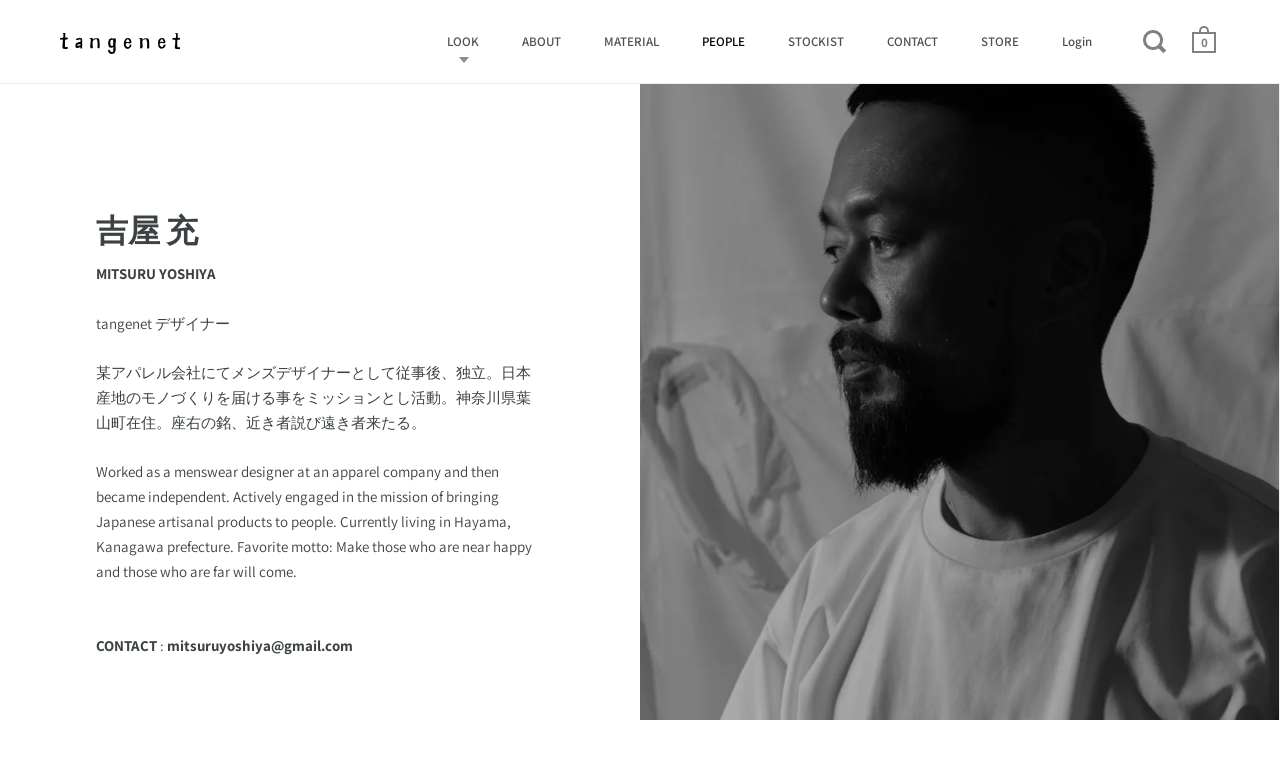

--- FILE ---
content_type: text/html; charset=utf-8
request_url: https://tangenet.com/pages/people
body_size: 26070
content:
<!doctype html>
<html class="no-js" lang="ja">
<head>

  <meta charset="utf-8">
  <meta name="viewport" content="width=device-width,initial-scale=1,maximum-scale=1,user-scalable=no">
  <meta http-equiv="X-UA-Compatible" content="IE=edge"> 

  
    <link rel="shortcut icon" href="//tangenet.com/cdn/shop/files/favicon_32x32.png?v=1614380998" type="image/png" />
  
 
  

  <title>
    
      PEOPLE｜tangenet
    
  </title>

  
    <meta name="description" content="tangenetのPEOPLEページ">
  

  



  <meta property="og:type" content="website">
  <meta property="og:title" content="PEOPLE｜tangenet">

  
    <meta property="og:image" content="http://tangenet.com/cdn/shop/files/250521_tangenet25fw118085_92561d1d-3eca-45ad-9244-baadd804bfde_1024x.jpg?v=1752995066">
    <meta property="og:image:secure_url" content="https://tangenet.com/cdn/shop/files/250521_tangenet25fw118085_92561d1d-3eca-45ad-9244-baadd804bfde_1024x.jpg?v=1752995066">
    <meta property="og:image:width" content="1024">
    <meta property="og:image:height" content="1024">
  




  <meta property="og:description" content="tangenetのPEOPLEページ">


<meta property="og:url" content="https://tangenet.com/pages/people">
<meta property="og:site_name" content="tangenet">



<meta name="twitter:card" content="summary">


  <meta name="twitter:title" content="PEOPLE｜tangenet">
  <meta name="twitter:description" content="tangenetのPEOPLEページ">

  
    <meta name="twitter:image" content="https://tangenet.com/cdn/shop/files/250521_tangenet25fw118085_92561d1d-3eca-45ad-9244-baadd804bfde_600x600_crop_center.jpg?v=1752995066">
  
  

  


  <script type="application/ld+json">
  {
    "@context": "http://schema.org",
    "@type": "BreadcrumbList",
  "itemListElement": [{
      "@type": "ListItem",
      "position": 1,
      "name": "Translation missing: ja.general.breadcrumb.home",
      "item": "https://tangenet.com"
    },{
          "@type": "ListItem",
          "position": 2,
          "name": "PEOPLE",
          "item": "https://tangenet.com/pages/people"
        }]
  }
  </script>



  <script type="application/ld+json">
  {
    "@context": "http://schema.org",
    "@type" : "Organization",
  "name" : "tangenet",
  "url" : "https://tangenet.com",
  "potentialAction": {
    "@type": "SearchAction",
    "target": "/search?q={search_term}",
    "query-input": "required name=search_term"
  }
  }
  </script>


  <link rel="canonical" href="https://tangenet.com/pages/people">

  <link rel="preload" as="style" href="//tangenet.com/cdn/shop/t/2/assets/css_main.scss.css?v=123393061143536093611752991452">
  <link rel="preload" as="style" href="//tangenet.com/cdn/shop/t/2/assets/custom.scss.css?v=22365723126470726641612068267">
  <link rel="preconnect" href="//fonts.shopifycdn.com">

  <link href="//tangenet.com/cdn/shop/t/2/assets/css_main.scss.css?v=123393061143536093611752991452" rel="stylesheet" type="text/css" media="all" />
  <link href="//tangenet.com/cdn/shop/t/2/assets/custom.scss.css?v=22365723126470726641612068267" rel="stylesheet" type="text/css" media="all" />

  <script>window.performance && window.performance.mark && window.performance.mark('shopify.content_for_header.start');</script><meta id="shopify-digital-wallet" name="shopify-digital-wallet" content="/47465169048/digital_wallets/dialog">
<meta name="shopify-checkout-api-token" content="38bd0f1bee2ac3b2f39d6c5da3091365">
<meta id="in-context-paypal-metadata" data-shop-id="47465169048" data-venmo-supported="false" data-environment="production" data-locale="ja_JP" data-paypal-v4="true" data-currency="JPY">
<script async="async" src="/checkouts/internal/preloads.js?locale=ja-JP"></script>
<link rel="preconnect" href="https://shop.app" crossorigin="anonymous">
<script async="async" src="https://shop.app/checkouts/internal/preloads.js?locale=ja-JP&shop_id=47465169048" crossorigin="anonymous"></script>
<script id="apple-pay-shop-capabilities" type="application/json">{"shopId":47465169048,"countryCode":"JP","currencyCode":"JPY","merchantCapabilities":["supports3DS"],"merchantId":"gid:\/\/shopify\/Shop\/47465169048","merchantName":"tangenet","requiredBillingContactFields":["postalAddress","email","phone"],"requiredShippingContactFields":["postalAddress","email","phone"],"shippingType":"shipping","supportedNetworks":["visa","masterCard","amex","jcb","discover"],"total":{"type":"pending","label":"tangenet","amount":"1.00"},"shopifyPaymentsEnabled":true,"supportsSubscriptions":true}</script>
<script id="shopify-features" type="application/json">{"accessToken":"38bd0f1bee2ac3b2f39d6c5da3091365","betas":["rich-media-storefront-analytics"],"domain":"tangenet.com","predictiveSearch":false,"shopId":47465169048,"locale":"ja"}</script>
<script>var Shopify = Shopify || {};
Shopify.shop = "tangenet-2.myshopify.com";
Shopify.locale = "ja";
Shopify.currency = {"active":"JPY","rate":"1.0"};
Shopify.country = "JP";
Shopify.theme = {"name":"tengenet - theme by Split","id":111415853208,"schema_name":"Split","schema_version":"2.4.2","theme_store_id":842,"role":"main"};
Shopify.theme.handle = "null";
Shopify.theme.style = {"id":null,"handle":null};
Shopify.cdnHost = "tangenet.com/cdn";
Shopify.routes = Shopify.routes || {};
Shopify.routes.root = "/";</script>
<script type="module">!function(o){(o.Shopify=o.Shopify||{}).modules=!0}(window);</script>
<script>!function(o){function n(){var o=[];function n(){o.push(Array.prototype.slice.apply(arguments))}return n.q=o,n}var t=o.Shopify=o.Shopify||{};t.loadFeatures=n(),t.autoloadFeatures=n()}(window);</script>
<script>
  window.ShopifyPay = window.ShopifyPay || {};
  window.ShopifyPay.apiHost = "shop.app\/pay";
  window.ShopifyPay.redirectState = null;
</script>
<script id="shop-js-analytics" type="application/json">{"pageType":"page"}</script>
<script defer="defer" async type="module" src="//tangenet.com/cdn/shopifycloud/shop-js/modules/v2/client.init-shop-cart-sync_0MstufBG.ja.esm.js"></script>
<script defer="defer" async type="module" src="//tangenet.com/cdn/shopifycloud/shop-js/modules/v2/chunk.common_jll-23Z1.esm.js"></script>
<script defer="defer" async type="module" src="//tangenet.com/cdn/shopifycloud/shop-js/modules/v2/chunk.modal_HXih6-AF.esm.js"></script>
<script type="module">
  await import("//tangenet.com/cdn/shopifycloud/shop-js/modules/v2/client.init-shop-cart-sync_0MstufBG.ja.esm.js");
await import("//tangenet.com/cdn/shopifycloud/shop-js/modules/v2/chunk.common_jll-23Z1.esm.js");
await import("//tangenet.com/cdn/shopifycloud/shop-js/modules/v2/chunk.modal_HXih6-AF.esm.js");

  window.Shopify.SignInWithShop?.initShopCartSync?.({"fedCMEnabled":true,"windoidEnabled":true});

</script>
<script>
  window.Shopify = window.Shopify || {};
  if (!window.Shopify.featureAssets) window.Shopify.featureAssets = {};
  window.Shopify.featureAssets['shop-js'] = {"shop-cart-sync":["modules/v2/client.shop-cart-sync_DN7iwvRY.ja.esm.js","modules/v2/chunk.common_jll-23Z1.esm.js","modules/v2/chunk.modal_HXih6-AF.esm.js"],"init-fed-cm":["modules/v2/client.init-fed-cm_DmZOWWut.ja.esm.js","modules/v2/chunk.common_jll-23Z1.esm.js","modules/v2/chunk.modal_HXih6-AF.esm.js"],"shop-cash-offers":["modules/v2/client.shop-cash-offers_HFfvn_Gz.ja.esm.js","modules/v2/chunk.common_jll-23Z1.esm.js","modules/v2/chunk.modal_HXih6-AF.esm.js"],"shop-login-button":["modules/v2/client.shop-login-button_BVN3pvk0.ja.esm.js","modules/v2/chunk.common_jll-23Z1.esm.js","modules/v2/chunk.modal_HXih6-AF.esm.js"],"pay-button":["modules/v2/client.pay-button_CyS_4GVi.ja.esm.js","modules/v2/chunk.common_jll-23Z1.esm.js","modules/v2/chunk.modal_HXih6-AF.esm.js"],"shop-button":["modules/v2/client.shop-button_zh22db91.ja.esm.js","modules/v2/chunk.common_jll-23Z1.esm.js","modules/v2/chunk.modal_HXih6-AF.esm.js"],"avatar":["modules/v2/client.avatar_BTnouDA3.ja.esm.js"],"init-windoid":["modules/v2/client.init-windoid_BlVJIuJ5.ja.esm.js","modules/v2/chunk.common_jll-23Z1.esm.js","modules/v2/chunk.modal_HXih6-AF.esm.js"],"init-shop-for-new-customer-accounts":["modules/v2/client.init-shop-for-new-customer-accounts_BqzwtUK7.ja.esm.js","modules/v2/client.shop-login-button_BVN3pvk0.ja.esm.js","modules/v2/chunk.common_jll-23Z1.esm.js","modules/v2/chunk.modal_HXih6-AF.esm.js"],"init-shop-email-lookup-coordinator":["modules/v2/client.init-shop-email-lookup-coordinator_DKDv3hKi.ja.esm.js","modules/v2/chunk.common_jll-23Z1.esm.js","modules/v2/chunk.modal_HXih6-AF.esm.js"],"init-shop-cart-sync":["modules/v2/client.init-shop-cart-sync_0MstufBG.ja.esm.js","modules/v2/chunk.common_jll-23Z1.esm.js","modules/v2/chunk.modal_HXih6-AF.esm.js"],"shop-toast-manager":["modules/v2/client.shop-toast-manager_BkVvTGW3.ja.esm.js","modules/v2/chunk.common_jll-23Z1.esm.js","modules/v2/chunk.modal_HXih6-AF.esm.js"],"init-customer-accounts":["modules/v2/client.init-customer-accounts_CZbUHFPX.ja.esm.js","modules/v2/client.shop-login-button_BVN3pvk0.ja.esm.js","modules/v2/chunk.common_jll-23Z1.esm.js","modules/v2/chunk.modal_HXih6-AF.esm.js"],"init-customer-accounts-sign-up":["modules/v2/client.init-customer-accounts-sign-up_C0QA8nCd.ja.esm.js","modules/v2/client.shop-login-button_BVN3pvk0.ja.esm.js","modules/v2/chunk.common_jll-23Z1.esm.js","modules/v2/chunk.modal_HXih6-AF.esm.js"],"shop-follow-button":["modules/v2/client.shop-follow-button_CSkbpFfm.ja.esm.js","modules/v2/chunk.common_jll-23Z1.esm.js","modules/v2/chunk.modal_HXih6-AF.esm.js"],"checkout-modal":["modules/v2/client.checkout-modal_rYdHFJTE.ja.esm.js","modules/v2/chunk.common_jll-23Z1.esm.js","modules/v2/chunk.modal_HXih6-AF.esm.js"],"shop-login":["modules/v2/client.shop-login_DeXIozZF.ja.esm.js","modules/v2/chunk.common_jll-23Z1.esm.js","modules/v2/chunk.modal_HXih6-AF.esm.js"],"lead-capture":["modules/v2/client.lead-capture_DGEoeVgo.ja.esm.js","modules/v2/chunk.common_jll-23Z1.esm.js","modules/v2/chunk.modal_HXih6-AF.esm.js"],"payment-terms":["modules/v2/client.payment-terms_BXPcfuME.ja.esm.js","modules/v2/chunk.common_jll-23Z1.esm.js","modules/v2/chunk.modal_HXih6-AF.esm.js"]};
</script>
<script id="__st">var __st={"a":47465169048,"offset":32400,"reqid":"f1117f8c-d867-425f-8546-18c8f435b6d1-1769528052","pageurl":"tangenet.com\/pages\/people","s":"pages-71918747800","u":"126ce6aed44f","p":"page","rtyp":"page","rid":71918747800};</script>
<script>window.ShopifyPaypalV4VisibilityTracking = true;</script>
<script id="captcha-bootstrap">!function(){'use strict';const t='contact',e='account',n='new_comment',o=[[t,t],['blogs',n],['comments',n],[t,'customer']],c=[[e,'customer_login'],[e,'guest_login'],[e,'recover_customer_password'],[e,'create_customer']],r=t=>t.map((([t,e])=>`form[action*='/${t}']:not([data-nocaptcha='true']) input[name='form_type'][value='${e}']`)).join(','),a=t=>()=>t?[...document.querySelectorAll(t)].map((t=>t.form)):[];function s(){const t=[...o],e=r(t);return a(e)}const i='password',u='form_key',d=['recaptcha-v3-token','g-recaptcha-response','h-captcha-response',i],f=()=>{try{return window.sessionStorage}catch{return}},m='__shopify_v',_=t=>t.elements[u];function p(t,e,n=!1){try{const o=window.sessionStorage,c=JSON.parse(o.getItem(e)),{data:r}=function(t){const{data:e,action:n}=t;return t[m]||n?{data:e,action:n}:{data:t,action:n}}(c);for(const[e,n]of Object.entries(r))t.elements[e]&&(t.elements[e].value=n);n&&o.removeItem(e)}catch(o){console.error('form repopulation failed',{error:o})}}const l='form_type',E='cptcha';function T(t){t.dataset[E]=!0}const w=window,h=w.document,L='Shopify',v='ce_forms',y='captcha';let A=!1;((t,e)=>{const n=(g='f06e6c50-85a8-45c8-87d0-21a2b65856fe',I='https://cdn.shopify.com/shopifycloud/storefront-forms-hcaptcha/ce_storefront_forms_captcha_hcaptcha.v1.5.2.iife.js',D={infoText:'hCaptchaによる保護',privacyText:'プライバシー',termsText:'利用規約'},(t,e,n)=>{const o=w[L][v],c=o.bindForm;if(c)return c(t,g,e,D).then(n);var r;o.q.push([[t,g,e,D],n]),r=I,A||(h.body.append(Object.assign(h.createElement('script'),{id:'captcha-provider',async:!0,src:r})),A=!0)});var g,I,D;w[L]=w[L]||{},w[L][v]=w[L][v]||{},w[L][v].q=[],w[L][y]=w[L][y]||{},w[L][y].protect=function(t,e){n(t,void 0,e),T(t)},Object.freeze(w[L][y]),function(t,e,n,w,h,L){const[v,y,A,g]=function(t,e,n){const i=e?o:[],u=t?c:[],d=[...i,...u],f=r(d),m=r(i),_=r(d.filter((([t,e])=>n.includes(e))));return[a(f),a(m),a(_),s()]}(w,h,L),I=t=>{const e=t.target;return e instanceof HTMLFormElement?e:e&&e.form},D=t=>v().includes(t);t.addEventListener('submit',(t=>{const e=I(t);if(!e)return;const n=D(e)&&!e.dataset.hcaptchaBound&&!e.dataset.recaptchaBound,o=_(e),c=g().includes(e)&&(!o||!o.value);(n||c)&&t.preventDefault(),c&&!n&&(function(t){try{if(!f())return;!function(t){const e=f();if(!e)return;const n=_(t);if(!n)return;const o=n.value;o&&e.removeItem(o)}(t);const e=Array.from(Array(32),(()=>Math.random().toString(36)[2])).join('');!function(t,e){_(t)||t.append(Object.assign(document.createElement('input'),{type:'hidden',name:u})),t.elements[u].value=e}(t,e),function(t,e){const n=f();if(!n)return;const o=[...t.querySelectorAll(`input[type='${i}']`)].map((({name:t})=>t)),c=[...d,...o],r={};for(const[a,s]of new FormData(t).entries())c.includes(a)||(r[a]=s);n.setItem(e,JSON.stringify({[m]:1,action:t.action,data:r}))}(t,e)}catch(e){console.error('failed to persist form',e)}}(e),e.submit())}));const S=(t,e)=>{t&&!t.dataset[E]&&(n(t,e.some((e=>e===t))),T(t))};for(const o of['focusin','change'])t.addEventListener(o,(t=>{const e=I(t);D(e)&&S(e,y())}));const B=e.get('form_key'),M=e.get(l),P=B&&M;t.addEventListener('DOMContentLoaded',(()=>{const t=y();if(P)for(const e of t)e.elements[l].value===M&&p(e,B);[...new Set([...A(),...v().filter((t=>'true'===t.dataset.shopifyCaptcha))])].forEach((e=>S(e,t)))}))}(h,new URLSearchParams(w.location.search),n,t,e,['guest_login'])})(!0,!0)}();</script>
<script integrity="sha256-4kQ18oKyAcykRKYeNunJcIwy7WH5gtpwJnB7kiuLZ1E=" data-source-attribution="shopify.loadfeatures" defer="defer" src="//tangenet.com/cdn/shopifycloud/storefront/assets/storefront/load_feature-a0a9edcb.js" crossorigin="anonymous"></script>
<script crossorigin="anonymous" defer="defer" src="//tangenet.com/cdn/shopifycloud/storefront/assets/shopify_pay/storefront-65b4c6d7.js?v=20250812"></script>
<script data-source-attribution="shopify.dynamic_checkout.dynamic.init">var Shopify=Shopify||{};Shopify.PaymentButton=Shopify.PaymentButton||{isStorefrontPortableWallets:!0,init:function(){window.Shopify.PaymentButton.init=function(){};var t=document.createElement("script");t.src="https://tangenet.com/cdn/shopifycloud/portable-wallets/latest/portable-wallets.ja.js",t.type="module",document.head.appendChild(t)}};
</script>
<script data-source-attribution="shopify.dynamic_checkout.buyer_consent">
  function portableWalletsHideBuyerConsent(e){var t=document.getElementById("shopify-buyer-consent"),n=document.getElementById("shopify-subscription-policy-button");t&&n&&(t.classList.add("hidden"),t.setAttribute("aria-hidden","true"),n.removeEventListener("click",e))}function portableWalletsShowBuyerConsent(e){var t=document.getElementById("shopify-buyer-consent"),n=document.getElementById("shopify-subscription-policy-button");t&&n&&(t.classList.remove("hidden"),t.removeAttribute("aria-hidden"),n.addEventListener("click",e))}window.Shopify?.PaymentButton&&(window.Shopify.PaymentButton.hideBuyerConsent=portableWalletsHideBuyerConsent,window.Shopify.PaymentButton.showBuyerConsent=portableWalletsShowBuyerConsent);
</script>
<script data-source-attribution="shopify.dynamic_checkout.cart.bootstrap">document.addEventListener("DOMContentLoaded",(function(){function t(){return document.querySelector("shopify-accelerated-checkout-cart, shopify-accelerated-checkout")}if(t())Shopify.PaymentButton.init();else{new MutationObserver((function(e,n){t()&&(Shopify.PaymentButton.init(),n.disconnect())})).observe(document.body,{childList:!0,subtree:!0})}}));
</script>
<link id="shopify-accelerated-checkout-styles" rel="stylesheet" media="screen" href="https://tangenet.com/cdn/shopifycloud/portable-wallets/latest/accelerated-checkout-backwards-compat.css" crossorigin="anonymous">
<style id="shopify-accelerated-checkout-cart">
        #shopify-buyer-consent {
  margin-top: 1em;
  display: inline-block;
  width: 100%;
}

#shopify-buyer-consent.hidden {
  display: none;
}

#shopify-subscription-policy-button {
  background: none;
  border: none;
  padding: 0;
  text-decoration: underline;
  font-size: inherit;
  cursor: pointer;
}

#shopify-subscription-policy-button::before {
  box-shadow: none;
}

      </style>

<script>window.performance && window.performance.mark && window.performance.mark('shopify.content_for_header.end');</script>
  
  <script src="//code.jquery.com/jquery-3.4.1.min.js" type="text/javascript"></script>

  

  <noscript>
    <link href="//tangenet.com/cdn/shop/t/2/assets/css_noscript.scss.css?v=184054722418888357461600048211" rel="stylesheet" type="text/css" media="all" />
  </noscript>
  
<link href="https://monorail-edge.shopifysvc.com" rel="dns-prefetch">
<script>(function(){if ("sendBeacon" in navigator && "performance" in window) {try {var session_token_from_headers = performance.getEntriesByType('navigation')[0].serverTiming.find(x => x.name == '_s').description;} catch {var session_token_from_headers = undefined;}var session_cookie_matches = document.cookie.match(/_shopify_s=([^;]*)/);var session_token_from_cookie = session_cookie_matches && session_cookie_matches.length === 2 ? session_cookie_matches[1] : "";var session_token = session_token_from_headers || session_token_from_cookie || "";function handle_abandonment_event(e) {var entries = performance.getEntries().filter(function(entry) {return /monorail-edge.shopifysvc.com/.test(entry.name);});if (!window.abandonment_tracked && entries.length === 0) {window.abandonment_tracked = true;var currentMs = Date.now();var navigation_start = performance.timing.navigationStart;var payload = {shop_id: 47465169048,url: window.location.href,navigation_start,duration: currentMs - navigation_start,session_token,page_type: "page"};window.navigator.sendBeacon("https://monorail-edge.shopifysvc.com/v1/produce", JSON.stringify({schema_id: "online_store_buyer_site_abandonment/1.1",payload: payload,metadata: {event_created_at_ms: currentMs,event_sent_at_ms: currentMs}}));}}window.addEventListener('pagehide', handle_abandonment_event);}}());</script>
<script id="web-pixels-manager-setup">(function e(e,d,r,n,o){if(void 0===o&&(o={}),!Boolean(null===(a=null===(i=window.Shopify)||void 0===i?void 0:i.analytics)||void 0===a?void 0:a.replayQueue)){var i,a;window.Shopify=window.Shopify||{};var t=window.Shopify;t.analytics=t.analytics||{};var s=t.analytics;s.replayQueue=[],s.publish=function(e,d,r){return s.replayQueue.push([e,d,r]),!0};try{self.performance.mark("wpm:start")}catch(e){}var l=function(){var e={modern:/Edge?\/(1{2}[4-9]|1[2-9]\d|[2-9]\d{2}|\d{4,})\.\d+(\.\d+|)|Firefox\/(1{2}[4-9]|1[2-9]\d|[2-9]\d{2}|\d{4,})\.\d+(\.\d+|)|Chrom(ium|e)\/(9{2}|\d{3,})\.\d+(\.\d+|)|(Maci|X1{2}).+ Version\/(15\.\d+|(1[6-9]|[2-9]\d|\d{3,})\.\d+)([,.]\d+|)( \(\w+\)|)( Mobile\/\w+|) Safari\/|Chrome.+OPR\/(9{2}|\d{3,})\.\d+\.\d+|(CPU[ +]OS|iPhone[ +]OS|CPU[ +]iPhone|CPU IPhone OS|CPU iPad OS)[ +]+(15[._]\d+|(1[6-9]|[2-9]\d|\d{3,})[._]\d+)([._]\d+|)|Android:?[ /-](13[3-9]|1[4-9]\d|[2-9]\d{2}|\d{4,})(\.\d+|)(\.\d+|)|Android.+Firefox\/(13[5-9]|1[4-9]\d|[2-9]\d{2}|\d{4,})\.\d+(\.\d+|)|Android.+Chrom(ium|e)\/(13[3-9]|1[4-9]\d|[2-9]\d{2}|\d{4,})\.\d+(\.\d+|)|SamsungBrowser\/([2-9]\d|\d{3,})\.\d+/,legacy:/Edge?\/(1[6-9]|[2-9]\d|\d{3,})\.\d+(\.\d+|)|Firefox\/(5[4-9]|[6-9]\d|\d{3,})\.\d+(\.\d+|)|Chrom(ium|e)\/(5[1-9]|[6-9]\d|\d{3,})\.\d+(\.\d+|)([\d.]+$|.*Safari\/(?![\d.]+ Edge\/[\d.]+$))|(Maci|X1{2}).+ Version\/(10\.\d+|(1[1-9]|[2-9]\d|\d{3,})\.\d+)([,.]\d+|)( \(\w+\)|)( Mobile\/\w+|) Safari\/|Chrome.+OPR\/(3[89]|[4-9]\d|\d{3,})\.\d+\.\d+|(CPU[ +]OS|iPhone[ +]OS|CPU[ +]iPhone|CPU IPhone OS|CPU iPad OS)[ +]+(10[._]\d+|(1[1-9]|[2-9]\d|\d{3,})[._]\d+)([._]\d+|)|Android:?[ /-](13[3-9]|1[4-9]\d|[2-9]\d{2}|\d{4,})(\.\d+|)(\.\d+|)|Mobile Safari.+OPR\/([89]\d|\d{3,})\.\d+\.\d+|Android.+Firefox\/(13[5-9]|1[4-9]\d|[2-9]\d{2}|\d{4,})\.\d+(\.\d+|)|Android.+Chrom(ium|e)\/(13[3-9]|1[4-9]\d|[2-9]\d{2}|\d{4,})\.\d+(\.\d+|)|Android.+(UC? ?Browser|UCWEB|U3)[ /]?(15\.([5-9]|\d{2,})|(1[6-9]|[2-9]\d|\d{3,})\.\d+)\.\d+|SamsungBrowser\/(5\.\d+|([6-9]|\d{2,})\.\d+)|Android.+MQ{2}Browser\/(14(\.(9|\d{2,})|)|(1[5-9]|[2-9]\d|\d{3,})(\.\d+|))(\.\d+|)|K[Aa][Ii]OS\/(3\.\d+|([4-9]|\d{2,})\.\d+)(\.\d+|)/},d=e.modern,r=e.legacy,n=navigator.userAgent;return n.match(d)?"modern":n.match(r)?"legacy":"unknown"}(),u="modern"===l?"modern":"legacy",c=(null!=n?n:{modern:"",legacy:""})[u],f=function(e){return[e.baseUrl,"/wpm","/b",e.hashVersion,"modern"===e.buildTarget?"m":"l",".js"].join("")}({baseUrl:d,hashVersion:r,buildTarget:u}),m=function(e){var d=e.version,r=e.bundleTarget,n=e.surface,o=e.pageUrl,i=e.monorailEndpoint;return{emit:function(e){var a=e.status,t=e.errorMsg,s=(new Date).getTime(),l=JSON.stringify({metadata:{event_sent_at_ms:s},events:[{schema_id:"web_pixels_manager_load/3.1",payload:{version:d,bundle_target:r,page_url:o,status:a,surface:n,error_msg:t},metadata:{event_created_at_ms:s}}]});if(!i)return console&&console.warn&&console.warn("[Web Pixels Manager] No Monorail endpoint provided, skipping logging."),!1;try{return self.navigator.sendBeacon.bind(self.navigator)(i,l)}catch(e){}var u=new XMLHttpRequest;try{return u.open("POST",i,!0),u.setRequestHeader("Content-Type","text/plain"),u.send(l),!0}catch(e){return console&&console.warn&&console.warn("[Web Pixels Manager] Got an unhandled error while logging to Monorail."),!1}}}}({version:r,bundleTarget:l,surface:e.surface,pageUrl:self.location.href,monorailEndpoint:e.monorailEndpoint});try{o.browserTarget=l,function(e){var d=e.src,r=e.async,n=void 0===r||r,o=e.onload,i=e.onerror,a=e.sri,t=e.scriptDataAttributes,s=void 0===t?{}:t,l=document.createElement("script"),u=document.querySelector("head"),c=document.querySelector("body");if(l.async=n,l.src=d,a&&(l.integrity=a,l.crossOrigin="anonymous"),s)for(var f in s)if(Object.prototype.hasOwnProperty.call(s,f))try{l.dataset[f]=s[f]}catch(e){}if(o&&l.addEventListener("load",o),i&&l.addEventListener("error",i),u)u.appendChild(l);else{if(!c)throw new Error("Did not find a head or body element to append the script");c.appendChild(l)}}({src:f,async:!0,onload:function(){if(!function(){var e,d;return Boolean(null===(d=null===(e=window.Shopify)||void 0===e?void 0:e.analytics)||void 0===d?void 0:d.initialized)}()){var d=window.webPixelsManager.init(e)||void 0;if(d){var r=window.Shopify.analytics;r.replayQueue.forEach((function(e){var r=e[0],n=e[1],o=e[2];d.publishCustomEvent(r,n,o)})),r.replayQueue=[],r.publish=d.publishCustomEvent,r.visitor=d.visitor,r.initialized=!0}}},onerror:function(){return m.emit({status:"failed",errorMsg:"".concat(f," has failed to load")})},sri:function(e){var d=/^sha384-[A-Za-z0-9+/=]+$/;return"string"==typeof e&&d.test(e)}(c)?c:"",scriptDataAttributes:o}),m.emit({status:"loading"})}catch(e){m.emit({status:"failed",errorMsg:(null==e?void 0:e.message)||"Unknown error"})}}})({shopId: 47465169048,storefrontBaseUrl: "https://tangenet.com",extensionsBaseUrl: "https://extensions.shopifycdn.com/cdn/shopifycloud/web-pixels-manager",monorailEndpoint: "https://monorail-edge.shopifysvc.com/unstable/produce_batch",surface: "storefront-renderer",enabledBetaFlags: ["2dca8a86"],webPixelsConfigList: [{"id":"shopify-app-pixel","configuration":"{}","eventPayloadVersion":"v1","runtimeContext":"STRICT","scriptVersion":"0450","apiClientId":"shopify-pixel","type":"APP","privacyPurposes":["ANALYTICS","MARKETING"]},{"id":"shopify-custom-pixel","eventPayloadVersion":"v1","runtimeContext":"LAX","scriptVersion":"0450","apiClientId":"shopify-pixel","type":"CUSTOM","privacyPurposes":["ANALYTICS","MARKETING"]}],isMerchantRequest: false,initData: {"shop":{"name":"tangenet","paymentSettings":{"currencyCode":"JPY"},"myshopifyDomain":"tangenet-2.myshopify.com","countryCode":"JP","storefrontUrl":"https:\/\/tangenet.com"},"customer":null,"cart":null,"checkout":null,"productVariants":[],"purchasingCompany":null},},"https://tangenet.com/cdn","fcfee988w5aeb613cpc8e4bc33m6693e112",{"modern":"","legacy":""},{"shopId":"47465169048","storefrontBaseUrl":"https:\/\/tangenet.com","extensionBaseUrl":"https:\/\/extensions.shopifycdn.com\/cdn\/shopifycloud\/web-pixels-manager","surface":"storefront-renderer","enabledBetaFlags":"[\"2dca8a86\"]","isMerchantRequest":"false","hashVersion":"fcfee988w5aeb613cpc8e4bc33m6693e112","publish":"custom","events":"[[\"page_viewed\",{}]]"});</script><script>
  window.ShopifyAnalytics = window.ShopifyAnalytics || {};
  window.ShopifyAnalytics.meta = window.ShopifyAnalytics.meta || {};
  window.ShopifyAnalytics.meta.currency = 'JPY';
  var meta = {"page":{"pageType":"page","resourceType":"page","resourceId":71918747800,"requestId":"f1117f8c-d867-425f-8546-18c8f435b6d1-1769528052"}};
  for (var attr in meta) {
    window.ShopifyAnalytics.meta[attr] = meta[attr];
  }
</script>
<script class="analytics">
  (function () {
    var customDocumentWrite = function(content) {
      var jquery = null;

      if (window.jQuery) {
        jquery = window.jQuery;
      } else if (window.Checkout && window.Checkout.$) {
        jquery = window.Checkout.$;
      }

      if (jquery) {
        jquery('body').append(content);
      }
    };

    var hasLoggedConversion = function(token) {
      if (token) {
        return document.cookie.indexOf('loggedConversion=' + token) !== -1;
      }
      return false;
    }

    var setCookieIfConversion = function(token) {
      if (token) {
        var twoMonthsFromNow = new Date(Date.now());
        twoMonthsFromNow.setMonth(twoMonthsFromNow.getMonth() + 2);

        document.cookie = 'loggedConversion=' + token + '; expires=' + twoMonthsFromNow;
      }
    }

    var trekkie = window.ShopifyAnalytics.lib = window.trekkie = window.trekkie || [];
    if (trekkie.integrations) {
      return;
    }
    trekkie.methods = [
      'identify',
      'page',
      'ready',
      'track',
      'trackForm',
      'trackLink'
    ];
    trekkie.factory = function(method) {
      return function() {
        var args = Array.prototype.slice.call(arguments);
        args.unshift(method);
        trekkie.push(args);
        return trekkie;
      };
    };
    for (var i = 0; i < trekkie.methods.length; i++) {
      var key = trekkie.methods[i];
      trekkie[key] = trekkie.factory(key);
    }
    trekkie.load = function(config) {
      trekkie.config = config || {};
      trekkie.config.initialDocumentCookie = document.cookie;
      var first = document.getElementsByTagName('script')[0];
      var script = document.createElement('script');
      script.type = 'text/javascript';
      script.onerror = function(e) {
        var scriptFallback = document.createElement('script');
        scriptFallback.type = 'text/javascript';
        scriptFallback.onerror = function(error) {
                var Monorail = {
      produce: function produce(monorailDomain, schemaId, payload) {
        var currentMs = new Date().getTime();
        var event = {
          schema_id: schemaId,
          payload: payload,
          metadata: {
            event_created_at_ms: currentMs,
            event_sent_at_ms: currentMs
          }
        };
        return Monorail.sendRequest("https://" + monorailDomain + "/v1/produce", JSON.stringify(event));
      },
      sendRequest: function sendRequest(endpointUrl, payload) {
        // Try the sendBeacon API
        if (window && window.navigator && typeof window.navigator.sendBeacon === 'function' && typeof window.Blob === 'function' && !Monorail.isIos12()) {
          var blobData = new window.Blob([payload], {
            type: 'text/plain'
          });

          if (window.navigator.sendBeacon(endpointUrl, blobData)) {
            return true;
          } // sendBeacon was not successful

        } // XHR beacon

        var xhr = new XMLHttpRequest();

        try {
          xhr.open('POST', endpointUrl);
          xhr.setRequestHeader('Content-Type', 'text/plain');
          xhr.send(payload);
        } catch (e) {
          console.log(e);
        }

        return false;
      },
      isIos12: function isIos12() {
        return window.navigator.userAgent.lastIndexOf('iPhone; CPU iPhone OS 12_') !== -1 || window.navigator.userAgent.lastIndexOf('iPad; CPU OS 12_') !== -1;
      }
    };
    Monorail.produce('monorail-edge.shopifysvc.com',
      'trekkie_storefront_load_errors/1.1',
      {shop_id: 47465169048,
      theme_id: 111415853208,
      app_name: "storefront",
      context_url: window.location.href,
      source_url: "//tangenet.com/cdn/s/trekkie.storefront.a804e9514e4efded663580eddd6991fcc12b5451.min.js"});

        };
        scriptFallback.async = true;
        scriptFallback.src = '//tangenet.com/cdn/s/trekkie.storefront.a804e9514e4efded663580eddd6991fcc12b5451.min.js';
        first.parentNode.insertBefore(scriptFallback, first);
      };
      script.async = true;
      script.src = '//tangenet.com/cdn/s/trekkie.storefront.a804e9514e4efded663580eddd6991fcc12b5451.min.js';
      first.parentNode.insertBefore(script, first);
    };
    trekkie.load(
      {"Trekkie":{"appName":"storefront","development":false,"defaultAttributes":{"shopId":47465169048,"isMerchantRequest":null,"themeId":111415853208,"themeCityHash":"6222532436631019404","contentLanguage":"ja","currency":"JPY","eventMetadataId":"5adda9b3-8903-4d3e-b692-4cd4cd815203"},"isServerSideCookieWritingEnabled":true,"monorailRegion":"shop_domain","enabledBetaFlags":["65f19447"]},"Session Attribution":{},"S2S":{"facebookCapiEnabled":false,"source":"trekkie-storefront-renderer","apiClientId":580111}}
    );

    var loaded = false;
    trekkie.ready(function() {
      if (loaded) return;
      loaded = true;

      window.ShopifyAnalytics.lib = window.trekkie;

      var originalDocumentWrite = document.write;
      document.write = customDocumentWrite;
      try { window.ShopifyAnalytics.merchantGoogleAnalytics.call(this); } catch(error) {};
      document.write = originalDocumentWrite;

      window.ShopifyAnalytics.lib.page(null,{"pageType":"page","resourceType":"page","resourceId":71918747800,"requestId":"f1117f8c-d867-425f-8546-18c8f435b6d1-1769528052","shopifyEmitted":true});

      var match = window.location.pathname.match(/checkouts\/(.+)\/(thank_you|post_purchase)/)
      var token = match? match[1]: undefined;
      if (!hasLoggedConversion(token)) {
        setCookieIfConversion(token);
        
      }
    });


        var eventsListenerScript = document.createElement('script');
        eventsListenerScript.async = true;
        eventsListenerScript.src = "//tangenet.com/cdn/shopifycloud/storefront/assets/shop_events_listener-3da45d37.js";
        document.getElementsByTagName('head')[0].appendChild(eventsListenerScript);

})();</script>
<script
  defer
  src="https://tangenet.com/cdn/shopifycloud/perf-kit/shopify-perf-kit-3.0.4.min.js"
  data-application="storefront-renderer"
  data-shop-id="47465169048"
  data-render-region="gcp-us-east1"
  data-page-type="page"
  data-theme-instance-id="111415853208"
  data-theme-name="Split"
  data-theme-version="2.4.2"
  data-monorail-region="shop_domain"
  data-resource-timing-sampling-rate="10"
  data-shs="true"
  data-shs-beacon="true"
  data-shs-export-with-fetch="true"
  data-shs-logs-sample-rate="1"
  data-shs-beacon-endpoint="https://tangenet.com/api/collect"
></script>
</head>

<body id="people-tangenet" class="template-page template-page-people">

  <div id="shopify-section-header" class="shopify-section mount-header"><header id="site-header" class="site-header desktop-view--classic header-scroll">

  <!-- logo -->
  
  
    <span class="logo">
  

    

      <a class="logo-img" href="/">
        <img src="//tangenet.com/cdn/shop/files/tangenet.png?v=1614380998" alt="tangenet" style="max-width: 120px;" />
      </a>

    

  
    </span>
  

  <!-- menu -->

  <div id="site-nav--desktop" class="site-nav style--classic">

    <div class="site-nav-container portable--hide">
      <nav class="primary-menu">


<ul class="main-menu link-list size-7">

  

	

		<li  class="has-submenu" aria-haspopup="true" data-size="11" >

			<a  href="https://tangenet.com/pages/2024ss">

				<span>LOOK </span>

				
					<span class="icon-go go-next go-down hide show-in-sidebar" style="left: auto;">
	<svg version="1.1" class="svg longarrow" xmlns="http://www.w3.org/2000/svg" xmlns:xlink="http://www.w3.org/1999/xlink" x="0px" y="0px" viewBox="0 0 41 10" style="enable-background:new 0 0 41 10; width: 41px; height: 10px;" xml:space="preserve"><polygon points="0,4 35,4 35,0 41,5 35,10 35,6 0,6 "/></svg>
</span>
					<span class="icon-go go-next go-down hide show-in-classic">
	<svg version="1.1" class="svg longarrow" xmlns="http://www.w3.org/2000/svg" xmlns:xlink="http://www.w3.org/1999/xlink" x="0px" y="0px" viewBox="0 0 41 10" style="enable-background:new 0 0 41 10; width: 41px; height: 10px;" xml:space="preserve"><polygon points="0,4 35,4 35,0 41,5 35,10 35,6 0,6 "/></svg>
</span>
				

			</a>

			

				<ul class="submenu" aria-expanded="false">

					

						<li >

							<a  href="/pages/2025-a-w-look">
							
								<span>2025AW</span>

								

							</a>

							

						</li>

					

						<li >

							<a  href="/pages/2025ss-look">
							
								<span>2025SS</span>

								

							</a>

							

						</li>

					

						<li >

							<a  href="/pages/2024aw-look">
							
								<span>2024AW </span>

								

							</a>

							

						</li>

					

						<li >

							<a  href="/pages/2024ss">
							
								<span>2024SS</span>

								

							</a>

							

						</li>

					

						<li >

							<a  href="/pages/2023-aw">
							
								<span>2023AW</span>

								

							</a>

							

						</li>

					

						<li >

							<a  href="/pages/2023-look">
							
								<span>2023SS</span>

								

							</a>

							

						</li>

					

						<li >

							<a  href="/pages/2023ss-movie">
							
								<span>2023SS MOVIE</span>

								

							</a>

							

						</li>

					

						<li >

							<a  href="/pages/2022aw">
							
								<span>2022AW</span>

								

							</a>

							

						</li>

					

						<li >

							<a  href="/pages/2022ss">
							
								<span>2022SS</span>

								

							</a>

							

						</li>

					

						<li  class="has-babymenu" aria-haspopup="true" >

							<a  href="/pages/2021aw">
							
								<span>2021AW</span>

								
									<span class="icon-go go-next go-down">
	<svg version="1.1" class="svg longarrow" xmlns="http://www.w3.org/2000/svg" xmlns:xlink="http://www.w3.org/1999/xlink" x="0px" y="0px" viewBox="0 0 41 10" style="enable-background:new 0 0 41 10; width: 41px; height: 10px;" xml:space="preserve"><polygon points="0,4 35,4 35,0 41,5 35,10 35,6 0,6 "/></svg>
</span>
								

							</a>

							

								<div class="babymenu">
									<ul aria-expanded="false">
										
											<li><a  href="/pages/2021fw-movie"><span>MOVIE</span></a></li>
										
											<li><a  href="/pages/2021aw"><span>LOOK</span></a></li>
										
									</ul>
								</div>

							

						</li>

					

						<li >

							<a  href="/pages/2021-ss">
							
								<span>2021SS</span>

								

							</a>

							

						</li>

					

				</ul>

			

		</li>

	

		<li >

			<a  href="/pages/about">

				<span>ABOUT</span>

				

			</a>

			

		</li>

	

		<li >

			<a  href="/pages/material">

				<span>MATERIAL</span>

				

			</a>

			

		</li>

	

		<li >

			<a  class="active"  href="/pages/people">

				<span>PEOPLE</span>

				

			</a>

			

		</li>

	

		<li >

			<a  href="/pages/stockist">

				<span>STOCKIST</span>

				

			</a>

			

		</li>

	

		<li >

			<a  href="/pages/contact">

				<span>CONTACT</span>

				

			</a>

			

		</li>

	

		<li >

			<a  href="/pages/store-2">

				<span>STORE</span>

				

			</a>

			

		</li>

	

	
		<li class="login">
			<a  href="https://tangenet.com/customer_authentication/redirect?locale=ja&region_country=JP">
				
					<span>Login</span>
				
			</a>
		</li>
	

</ul></nav>
    </div>

    

    <span id="site-search-handle" class="site-search-handle" aria-label="SEARCH" title="SEARCH">

      <a href="/search">
        <span class="search-menu" aria-hidden="true">
          
	<svg version="1.1" class="svg search" xmlns="http://www.w3.org/2000/svg" xmlns:xlink="http://www.w3.org/1999/xlink" x="0px" y="0px" viewBox="0 0 24 27" style="enable-background:new 0 0 24 27; width: 24px; height: 27px;" xml:space="preserve"><path d="M10,2C4.5,2,0,6.5,0,12s4.5,10,10,10s10-4.5,10-10S15.5,2,10,2z M10,19c-3.9,0-7-3.1-7-7s3.1-7,7-7s7,3.1,7,7S13.9,19,10,19z"/><rect x="17" y="17" transform="matrix(0.7071 -0.7071 0.7071 0.7071 -9.2844 19.5856)" width="4" height="8"/></svg>

        </span>
      </a>

    </span>

    <span id="site-cart-handle" class="site-cart-handle overlay" aria-label="Open Cart" title="Open Cart">
    
        <a href="/cart">
          <span class="cart-menu" aria-hidden="true">
            
	<svg version="1.1" class="svg cart" xmlns="http://www.w3.org/2000/svg" xmlns:xlink="http://www.w3.org/1999/xlink" x="0px" y="0px" viewBox="0 0 24 27" style="enable-background:new 0 0 24 27; width: 24px; height: 27px;" xml:space="preserve"><g><path d="M0,6v21h24V6H0z M22,25H2V8h20V25z"/></g><g><path d="M12,2c3,0,3,2.3,3,4h2c0-2.8-1-6-5-6S7,3.2,7,6h2C9,4.3,9,2,12,2z"/></g></svg>

            <span class="count-holder"><span class="count">0</span></span>
          </span>
        </a>
  
    </span>

    <button id="site-menu-handle" class="site-menu-handle hide portable--show" aria-label="MENU" title="MENU">
      <span class="hamburger-menu" aria-hidden="true"><span class="bar"></span></span>
    </button>

  </div>

  

</header>

<div id="site-nav--mobile" class="site-nav style--sidebar">

  <!-- navigation -->

  <div id="site-navigation" class="site-nav-container">

    <div class="site-nav-container-last">

      <p class="title">MENU</p>

      <div class="top">

        <nav class="primary-menu">


<ul class="main-menu link-list size-7">

  

	

		<li  class="has-submenu" aria-haspopup="true" data-size="11" >

			<a  href="https://tangenet.com/pages/2024ss">

				<span>LOOK </span>

				
					<span class="icon-go go-next go-down hide show-in-sidebar" style="left: auto;">
	<svg version="1.1" class="svg longarrow" xmlns="http://www.w3.org/2000/svg" xmlns:xlink="http://www.w3.org/1999/xlink" x="0px" y="0px" viewBox="0 0 41 10" style="enable-background:new 0 0 41 10; width: 41px; height: 10px;" xml:space="preserve"><polygon points="0,4 35,4 35,0 41,5 35,10 35,6 0,6 "/></svg>
</span>
					<span class="icon-go go-next go-down hide show-in-classic">
	<svg version="1.1" class="svg longarrow" xmlns="http://www.w3.org/2000/svg" xmlns:xlink="http://www.w3.org/1999/xlink" x="0px" y="0px" viewBox="0 0 41 10" style="enable-background:new 0 0 41 10; width: 41px; height: 10px;" xml:space="preserve"><polygon points="0,4 35,4 35,0 41,5 35,10 35,6 0,6 "/></svg>
</span>
				

			</a>

			

				<ul class="submenu" aria-expanded="false">

					

						<li >

							<a  href="/pages/2025-a-w-look">
							
								<span>2025AW</span>

								

							</a>

							

						</li>

					

						<li >

							<a  href="/pages/2025ss-look">
							
								<span>2025SS</span>

								

							</a>

							

						</li>

					

						<li >

							<a  href="/pages/2024aw-look">
							
								<span>2024AW </span>

								

							</a>

							

						</li>

					

						<li >

							<a  href="/pages/2024ss">
							
								<span>2024SS</span>

								

							</a>

							

						</li>

					

						<li >

							<a  href="/pages/2023-aw">
							
								<span>2023AW</span>

								

							</a>

							

						</li>

					

						<li >

							<a  href="/pages/2023-look">
							
								<span>2023SS</span>

								

							</a>

							

						</li>

					

						<li >

							<a  href="/pages/2023ss-movie">
							
								<span>2023SS MOVIE</span>

								

							</a>

							

						</li>

					

						<li >

							<a  href="/pages/2022aw">
							
								<span>2022AW</span>

								

							</a>

							

						</li>

					

						<li >

							<a  href="/pages/2022ss">
							
								<span>2022SS</span>

								

							</a>

							

						</li>

					

						<li  class="has-babymenu" aria-haspopup="true" >

							<a  href="/pages/2021aw">
							
								<span>2021AW</span>

								
									<span class="icon-go go-next go-down">
	<svg version="1.1" class="svg longarrow" xmlns="http://www.w3.org/2000/svg" xmlns:xlink="http://www.w3.org/1999/xlink" x="0px" y="0px" viewBox="0 0 41 10" style="enable-background:new 0 0 41 10; width: 41px; height: 10px;" xml:space="preserve"><polygon points="0,4 35,4 35,0 41,5 35,10 35,6 0,6 "/></svg>
</span>
								

							</a>

							

								<div class="babymenu">
									<ul aria-expanded="false">
										
											<li><a  href="/pages/2021fw-movie"><span>MOVIE</span></a></li>
										
											<li><a  href="/pages/2021aw"><span>LOOK</span></a></li>
										
									</ul>
								</div>

							

						</li>

					

						<li >

							<a  href="/pages/2021-ss">
							
								<span>2021SS</span>

								

							</a>

							

						</li>

					

				</ul>

			

		</li>

	

		<li >

			<a  href="/pages/about">

				<span>ABOUT</span>

				

			</a>

			

		</li>

	

		<li >

			<a  href="/pages/material">

				<span>MATERIAL</span>

				

			</a>

			

		</li>

	

		<li >

			<a  class="active"  href="/pages/people">

				<span>PEOPLE</span>

				

			</a>

			

		</li>

	

		<li >

			<a  href="/pages/stockist">

				<span>STOCKIST</span>

				

			</a>

			

		</li>

	

		<li >

			<a  href="/pages/contact">

				<span>CONTACT</span>

				

			</a>

			

		</li>

	

		<li >

			<a  href="/pages/store-2">

				<span>STORE</span>

				

			</a>

			

		</li>

	

	
		<li class="login">
			<a  href="https://tangenet.com/customer_authentication/redirect?locale=ja&region_country=JP">
				
					<span>Login</span>
				
			</a>
		</li>
	

</ul></nav>

      </div>

      <div class="to-bottom-content">

        <div class="site-social" aria-label="FOLLOW US">

	
		<a href="https://twitter.com/mitsuruyoshiya?s=11" target="_blank" aria-label="Twitter"><span class="icon regular" aria-hidden="true">
	<svg xmlns="http://www.w3.org/2000/svg" viewBox="0 0 26 26"><path d="M25.83 5.57c-.94.47-2 .7-3.05.82 1.06-.7 1.88-1.64 2.35-2.94-1.06.6-2.1 1.06-3.4 1.3-.94-1.06-2.35-1.64-3.87-1.64-2.94 0-5.28 2.35-5.28 5.28 0 .47 0 .82.12 1.17-4.47-.23-8.35-2.34-10.93-5.5-.47.82-.7 1.64-.7 2.7 0 1.88.94 3.4 2.35 4.46a4.25 4.25 0 0 1-2.35-.7v.12c0 2.58 1.88 4.7 4.23 5.17-.47 0-.94.12-1.4.12-.35 0-.7 0-.94-.12.6 2.1 2.58 3.64 4.93 3.64-1.88 1.53-4.1 2.35-6.58 2.35-.47 0-.82 0-1.3-.12C2.35 23.18 5.17 24 8.1 24c9.75 0 15.03-8.1 15.03-15.03v-.7a9.91 9.91 0 0 0 2.7-2.7z"/></svg>
</span></a>
	

	

	

	

	

	

	
		<a href="https://www.instagram.com/tangenet_official/" target="_blank" aria-label="Instagram"><span class="icon regular" aria-hidden="true">
	<svg xmlns="http://www.w3.org/2000/svg" viewBox="0 0 26 26"><path d="M13 2.4l5.2.1c1.3.1 1.9.3 2.4.4.6.2 1 .5 1.5 1s.7.9 1 1.5c.2.5.4 1.1.4 2.4.1 1.4.1 1.8.1 5.2l-.1 5.2c-.1 1.3-.3 1.9-.4 2.4-.2.6-.5 1-1 1.5s-.9.7-1.5 1c-.5.2-1.1.4-2.4.4-1.4.1-1.8.1-5.2.1s-3.9 0-5.2-.1-1.9-.3-2.4-.4c-.6-.2-1-.5-1.5-1s-.7-.9-1-1.5c-.2-.5-.4-1.1-.4-2.4-.1-1.4-.1-1.8-.1-5.2l.1-5.2c.1-1.3.3-1.9.4-2.4.2-.6.5-1 1-1.5s.9-.7 1.5-1c.5-.2 1.1-.4 2.4-.4 1.3-.1 1.7-.1 5.2-.1m0-2.3L7.7.2C6.3.2 5.4.4 4.5.7c-.8.4-1.5.8-2.3 1.5C1.5 3 1.1 3.7.7 4.5.4 5.4.2 6.3.1 7.7V13l.1 5.3c.1 1.4.3 2.3.6 3.1.3.9.8 1.6 1.5 2.3s1.4 1.2 2.3 1.5c.8.3 1.8.5 3.1.6 1.4.1 1.8.1 5.3.1l5.3-.1c1.4-.1 2.3-.3 3.1-.6.9-.3 1.6-.8 2.3-1.5s1.2-1.4 1.5-2.3c.3-.8.5-1.8.6-3.1.1-1.4.1-1.8.1-5.3l-.1-5.3c-.1-1.4-.3-2.3-.6-3.1-.3-.9-.8-1.6-1.5-2.3S22.3 1.1 21.4.8c-.8-.3-1.8-.5-3.1-.6S16.5.1 13 .1zm0 6.3c-3.7 0-6.6 3-6.6 6.6s3 6.6 6.6 6.6 6.6-3 6.6-6.6-2.9-6.6-6.6-6.6zm0 10.9c-2.4 0-4.3-1.9-4.3-4.3s1.9-4.3 4.3-4.3 4.3 1.9 4.3 4.3-1.9 4.3-4.3 4.3z"/><circle cx="19.9" cy="6.1" r="1.6"/></svg>
</span></a>
	

	

	

	

	

</div>

        <div class="site-copyright">
          <p class="copy">Copyright &copy; 2026 <a href="/">tangenet</a></p>
          <p class="powered"> </p>
        </div>

      </div>

    </div>

  </div>

  <!-- filters -->

  

  <!-- search -->

  <div id="site-search" class="site-nav-container" tabindex="-1">

    <div class="site-nav-container-last">

      <p class="title">SEARCH</p>

      <form action="/search" method="get" class="input-group search-bar ajax" role="search" autocomplete="off">
  <input type="search" name="q" value="" placeholder="Enter a keyword" class="input-group-field" aria-label="Enter a keyword" autocomplete="off" autocorrect="off" autocapitalize="off" spellcheck="false">
  
  	<input type="hidden" name="options[prefix]" value="last" />
  
  <input type="hidden" name="type" value="product,article,page" />
  <span class="input-group-btn">
    <button type="submit" class="btn icon-fallback-text" aria-label="SEARCH">
      <span class="icon icon-search" aria-hidden="true">
	<svg version="1.1" class="svg search" xmlns="http://www.w3.org/2000/svg" xmlns:xlink="http://www.w3.org/1999/xlink" x="0px" y="0px" viewBox="0 0 24 27" style="enable-background:new 0 0 24 27; width: 24px; height: 27px;" xml:space="preserve"><path d="M10,2C4.5,2,0,6.5,0,12s4.5,10,10,10s10-4.5,10-10S15.5,2,10,2z M10,19c-3.9,0-7-3.1-7-7s3.1-7,7-7s7,3.1,7,7S13.9,19,10,19z"/><rect x="17" y="17" transform="matrix(0.7071 -0.7071 0.7071 0.7071 -9.2844 19.5856)" width="4" height="8"/></svg>
</span>
    </button>
  </span>
</form>


      <div class="top">
        <div id="search-results" class="search-results predictive-search "></div>
      </div>

      <div id="site-search-footer"></div>

    </div>

  </div>

  <!-- cart -->
  
  <div id="site-cart" class="site-nav-container" tabindex="-1">

    <div class="site-nav-container-last">

      <div class="site-cart-heading">

        <p class="title">SHOPPING CART</p>
        
        <p class="subtitle" data-added-singular="{{ count }} 製品がカートに追加されました" data-added-plural="{{ count }} 製品がカートに追加されました">カート内の 0 商品</p> 

      </div>

      <div class="top">

        <form action="/cart" method="post" novalidate class="cart" id="site-cart-form-sidebar">

  <div class="cart-holder" data-items="0">

    <div class="cart-items">

      

    </div>

    
      <textarea name="note" id="cartSpecialInstructions" placeholder="あなたのご注文に関して特別な指示、コメント" aria-label="あなたのご注文に関して特別な指示、コメント"></textarea>
    

    <div class="cart-out">

      <div id="CartDetails">
        
        

      </div>

      <p id="CartTotal">合計： <span>¥0</span></p>
      <small>チェックアウト時に計算された送料と税金</small>

      <div class="cart-actions" style="margin-top: 20px;">
        
        
          <button class="button accent" style="margin-right: 10px;">カート確認</button>
        
    
        <input type="submit" name="checkout" value="チェックアウト" >
        
        
          
        

      </div>

    </div>

  </div>

  <div class="cart-continue"><a href="/" class="button color">DETAIL</a></div>

</form>

      </div>

    </div>

  </div>

  <!-- close button -->

  <button id="site-close-handle" class="site-close-handle" aria-label="Sidebar" title="Sidebar">
    <span class="hamburger-menu active" aria-hidden="true"><span class="bar animate"></span></span>
  </button>

</div>

</div>

  <main class="wrapper main-content" id="main" role="main">

    <div id="shopify-section-story_content_people" class="shopify-section index-section mount-content-row mount-video-background">

  <div id="shopify-section-11d74e0c-e5a1-45b9-b6b4-b75e50b9ee42" class="shopify-section index-section mount-content-row" data-type="text" >

    <div class="site-box-container container--fullscreen box--can-stick">

      
        
          <div class="site-box box--big lap--box--small-fl box__heading box--typo-big box--center-align box--column-flow" data-order="0">

            <span class="site-box-background" aria-hidden="true">

                
                <img
                  src="//tangenet.com/cdn/shop/files/202A5522_re_960x.jpg?v=1614381000" alt=""
                  srcset="[data-uri]"
                  data-srcset="//tangenet.com/cdn/shop/files/202A5522_re_600x.jpg?v=1614381000 480w, //tangenet.com/cdn/shop/files/202A5522_re_860x.jpg?v=1614381000 720w, //tangenet.com/cdn/shop/files/202A5522_re_1100x.jpg?v=1614381000 960w, //tangenet.com/cdn/shop/files/202A5522_re_1440x.jpg?v=1614381000 1600w, //tangenet.com/cdn/shop/files/202A5522_re_2100x.jpg?v=1614381000 1920w"
                  data-sizes="auto"
                  class="lazyload" 
                />
                <noscript><span class="ll-fallback" style="background-image:url(//tangenet.com/cdn/shop/files/202A5522_re_960x.jpg?v=1614381000)"></span></noscript> 
              

            </span> 

          </div>

          <div class="site-box box--big lap--box--bigger box__text box--typo-big box--center-align box--column-flow" data-order="1">

            <div class="site-box-content">

              
                <h3 class="block-heading">吉屋 充</h3>
              
              <div class="rte">
                <p><strong>MITSURU YOSHIYA<br/><br/></strong>tangenet デザイナー</p><p>某アパレル会社にてメンズデザイナーとして従事後、独立。日本産地のモノづくりを届ける事をミッションとし活動。神奈川県葉山町在住。座右の銘、近き者説び遠き者来たる。</p><p>Worked as a menswear designer at an apparel company and then became independent. Actively engaged in the mission of bringing Japanese artisanal products to people. Currently living in Hayama, Kanagawa prefecture. Favorite motto: Make those who are near happy and those who are far will come.</p><p><br/><strong>CONTACT </strong>: <a href="mailto:mitsuruyoshiya@gmail.com" target="_blank"><strong>mitsuruyoshiya@gmail.com</strong></a></p>
              </div>

              

            </div>

          </div>

        

    </div>

  </div>



  <div id="shopify-section-c9251488-0fc5-438b-bf76-e178c6328cc5" class="shopify-section index-section mount-content-row" data-type="text" >

    <div class="site-box-container container--fullscreen box--can-stick">

      
        
          <div class="site-box box--big lap--box--small-fl box__heading box--typo-big box--center-align box--column-flow" data-order="0">

            <span class="site-box-background" aria-hidden="true">

                
                <img
                  src="//tangenet.com/cdn/shop/files/IMG_D227A42DECAD-1_960x.jpg?v=1614381000" alt=""
                  srcset="[data-uri]"
                  data-srcset="//tangenet.com/cdn/shop/files/IMG_D227A42DECAD-1_600x.jpg?v=1614381000 480w, //tangenet.com/cdn/shop/files/IMG_D227A42DECAD-1_860x.jpg?v=1614381000 720w, //tangenet.com/cdn/shop/files/IMG_D227A42DECAD-1_1100x.jpg?v=1614381000 960w, //tangenet.com/cdn/shop/files/IMG_D227A42DECAD-1_1440x.jpg?v=1614381000 1600w, //tangenet.com/cdn/shop/files/IMG_D227A42DECAD-1_2100x.jpg?v=1614381000 1920w"
                  data-sizes="auto"
                  class="lazyload" 
                />
                <noscript><span class="ll-fallback" style="background-image:url(//tangenet.com/cdn/shop/files/IMG_D227A42DECAD-1_960x.jpg?v=1614381000)"></span></noscript> 
              

            </span> 

          </div>

          <div class="site-box box--big lap--box--bigger box__text box--typo-big box--center-align box--column-flow" data-order="1">

            <div class="site-box-content">

              
                <h3 class="block-heading">笹沼 裕文</h3>
              
              <div class="rte">
                <p><strong>HIROBUMI SASANUMA</strong></p><p>tangenet パタンナー</p><p>某アパレル会社にてメンズパタンナーとして従事後、独立。静岡県下田市在住。</p><p>Worked as a pattern maker at an apparel company and then became independent. Currently living in Shiomoda, Shizuoka prefecture. </p><p><strong>CONTACT </strong>: <a href="mailto:sasanuma0507@gmail.com" target="_blank"><strong>sasanuma0507@gmail.com</strong></a></p>
              </div>

              

            </div>

          </div>

        

    </div>

  </div>



  <div id="shopify-section-f02ffb26-63e0-4849-85dc-92c146a8bb42" class="shopify-section index-section mount-content-row" data-type="text" >

    <div class="site-box-container container--fullscreen box--can-stick">

      
        
          <div class="site-box box--big lap--box--small-fl box__heading box--typo-big box--center-align box--column-flow" data-order="0">

            <span class="site-box-background" aria-hidden="true">

                
                <img
                  src="//tangenet.com/cdn/shop/files/hiroten_960x.jpg?v=1614383790" alt=""
                  srcset="[data-uri]"
                  data-srcset="//tangenet.com/cdn/shop/files/hiroten_600x.jpg?v=1614383790 480w, //tangenet.com/cdn/shop/files/hiroten_860x.jpg?v=1614383790 720w, //tangenet.com/cdn/shop/files/hiroten_1100x.jpg?v=1614383790 960w, //tangenet.com/cdn/shop/files/hiroten_1440x.jpg?v=1614383790 1600w, //tangenet.com/cdn/shop/files/hiroten_2100x.jpg?v=1614383790 1920w"
                  data-sizes="auto"
                  class="lazyload" 
                />
                <noscript><span class="ll-fallback" style="background-image:url(//tangenet.com/cdn/shop/files/hiroten_960x.jpg?v=1614383790)"></span></noscript> 
              

            </span> 

          </div>

          <div class="site-box box--big lap--box--bigger box__text box--typo-big box--center-align box--column-flow" data-order="1">

            <div class="site-box-content">

              
                <h3 class="block-heading">広撚</h3>
              
              <div class="rte">
                <p><strong>HIRONEN</strong></p><p>広撚は創業以来90年以上の歴史を持つテキスタイルカンパニー。<br/>1930 年、当時の先端素材である人絹(人工絹糸＝今日のレーヨン)の北陸産地での拡販を使命に福井で事業を開始。<br/>現在はナイロンやポリエステル、そして新合繊と呼ばれる付加価値型合繊素材やトリアセテート、キュプラといった再生繊維など幅広いテキスタイルを開発。綿などの天然と合繊との複合素材のクオリティも高くオリジナリティーあふれる。tangenetのHigh density jerseyは、この広撚で作られている。<br/>北陸産地のみならず国内産地とのネットワークを活かした独自性あるモノづくりも魅力のひとつ。<br/>「原糸」から「生地」になるまで一貫した情熱を注ぎ、テキスタイルのプロフェッショナル集団として想いをカタチに。「付加価値」を創造するメーカー。</p><p><br/>Textile company with over 90 years history since its founding. <br/>Business started in 1930 in Fukui prefecture, with the mission of expanding sales of artificial silk (current day rayon), a cutting edge material at the time, within the Hokuriku production area. <br/>Currently has developed a wide range of textiles, including nylon, polyester, value-added synthetic fiber materials referred to as “new synthetic fibers,” and recycled fibers such as triacetate and cupra. The company’s composite materials made by combining natural materials like cotton with synthetic materials are also high quality and full of originality. “tangenet” 's high density jersey is made here at Hironen Co., Ltd.<br/><br/><strong>CONTACT</strong> : <a href="mailto:k-okumura@hironen.co.jp" target="_blank"><strong>k-okumura@hironen.co.jp</strong></a></p>
              </div>

              
                <a class="button with-icon"  href="http://www.hironen.co.jp/"  title="WEB SITE"><span>WEB SITE</span> <span class="icon" aria-hidden="true">
	<svg xmlns="http://www.w3.org/2000/svg" preserveAspectRatio="xMidYMid" style="width:21px; height: 10px;" viewBox="0 0 21 10"><path d="M21.000,5.000 L15.000,10.000 L15.000,6.000 L-0.000,6.000 L-0.000,4.000 L15.000,4.000 L15.000,0.000 L21.000,5.000 Z" /></svg>
</span></a>
              

            </div>

          </div>

        

    </div>

  </div>



  <div id="shopify-section-bc2c9190-f5b4-472b-b9a1-f7281cb5e594" class="shopify-section index-section mount-content-row" data-type="text" >

    <div class="site-box-container container--fullscreen box--can-stick">

      
        
          <div class="site-box box--big lap--box--small-fl box__heading box--typo-big box--center-align box--column-flow" data-order="0">

            <span class="site-box-background" aria-hidden="true">

                
                <img
                  src="//tangenet.com/cdn/shop/files/morikiku_960x.jpg?v=1614383791" alt=""
                  srcset="[data-uri]"
                  data-srcset="//tangenet.com/cdn/shop/files/morikiku_600x.jpg?v=1614383791 480w, //tangenet.com/cdn/shop/files/morikiku_860x.jpg?v=1614383791 720w, //tangenet.com/cdn/shop/files/morikiku_1100x.jpg?v=1614383791 960w, //tangenet.com/cdn/shop/files/morikiku_1440x.jpg?v=1614383791 1600w, //tangenet.com/cdn/shop/files/morikiku_2100x.jpg?v=1614383791 1920w"
                  data-sizes="auto"
                  class="lazyload" 
                />
                <noscript><span class="ll-fallback" style="background-image:url(//tangenet.com/cdn/shop/files/morikiku_960x.jpg?v=1614383791)"></span></noscript> 
              

            </span> 

          </div>

          <div class="site-box box--big lap--box--bigger box__text box--typo-big box--center-align box--column-flow" data-order="1">

            <div class="site-box-content">

              
                <h3 class="block-heading">森菊株式会社</h3>
              
              <div class="rte">
                <p><strong>MORIKIKU</strong></p><p>森菊は1897(明治30)年に創業した繊維総合商社。本社を構えているのは三方を山に囲まれ、三河湾を望む風光明媚な街、愛知県蒲郡市。<br/>かつて「三河国」と呼ばれたこの地域は、綿花伝来の地であるとも言われる。故に歴史ある「三河木綿」が生まれた。国産木綿が初めて文献に見えるのは1510年。長い年月を経た今も森菊はこの「三河木綿」を作り伝統を守っている。<br/>2018年にはサスティナブルマテリアルブランド「NATURE & SUNS®︎」をスタート。環境と人に優しく、エコロジカル。未来の美しい自然を守るためにテキスタイルサプライヤーができることを、地球と対話する様に考え、かたちにしていく。<br/>tangenetのシャツ素材はこの「NATURE & SUNS®︎」のコレクションからレクセルという再生繊維を使用している。森菊は伝統的な「三河木綿」を継承しつつ、未来の地球環境も考慮したモノづくりを理念とした織物のプロ集団。</p><p><br/>General trading company for textiles founded in 1897 (Meiji era year 30). Headquarters are in Gamagori, Aichi prefecture, a scenic town surrounded on three sides by mountains and looks out to Mikawa bay. <br/>This region, which used to be called “Mikwa-koku,” is said to be the place where cotton was first introduced.  It is thus the birthplace of the historic “Mikawa cotton.” Domestically produced<br/>cotton was first cited in literature in 1510. Even now after so many years,<br/>Morikiku follows the tradition and continues to produce this “Mikawa cotton.” <br/><br/>In 2018, the company started the sustainable material brand “NATURE & SUNS®︎.”<br/>The shirt material of “tangenet” uses the recycled fiber Rexcell from the “NATURE & SUNS®︎'' collection. Morikiku is a group of textile professionals that upholds the philosophy of manufacturing practices that cares for the future of the environment, while continuing the tradition of “Mikawa cotton.” <br/><br/><strong>CONTACT</strong> : <a href="mailto:t-kondo@morikiku.com" target="_blank"><strong>t-kondo@morikiku.com</strong></a></p>
              </div>

              
                <a class="button with-icon"  href="https://www.morikiku.com/"  title="WEB SITE"><span>WEB SITE</span> <span class="icon" aria-hidden="true">
	<svg xmlns="http://www.w3.org/2000/svg" preserveAspectRatio="xMidYMid" style="width:21px; height: 10px;" viewBox="0 0 21 10"><path d="M21.000,5.000 L15.000,10.000 L15.000,6.000 L-0.000,6.000 L-0.000,4.000 L15.000,4.000 L15.000,0.000 L21.000,5.000 Z" /></svg>
</span></a>
              

            </div>

          </div>

        

    </div>

  </div>



  <div id="shopify-section-f2256849-931b-48e0-a8b6-8fe8390ea8b7" class="shopify-section index-section mount-content-row" data-type="text" >

    <div class="site-box-container container--fullscreen box--can-stick">

      
        
          <div class="site-box box--big lap--box--small-fl box__heading box--typo-big box--center-align box--column-flow" data-order="0">

            <span class="site-box-background" aria-hidden="true">

                
                <img
                  src="//tangenet.com/cdn/shop/files/NAMBA_5f71aa02-bd83-4955-90cc-5511e4775852_960x.jpg?v=1614383793" alt=""
                  srcset="[data-uri]"
                  data-srcset="//tangenet.com/cdn/shop/files/NAMBA_5f71aa02-bd83-4955-90cc-5511e4775852_600x.jpg?v=1614383793 480w, //tangenet.com/cdn/shop/files/NAMBA_5f71aa02-bd83-4955-90cc-5511e4775852_860x.jpg?v=1614383793 720w, //tangenet.com/cdn/shop/files/NAMBA_5f71aa02-bd83-4955-90cc-5511e4775852_1100x.jpg?v=1614383793 960w, //tangenet.com/cdn/shop/files/NAMBA_5f71aa02-bd83-4955-90cc-5511e4775852_1440x.jpg?v=1614383793 1600w, //tangenet.com/cdn/shop/files/NAMBA_5f71aa02-bd83-4955-90cc-5511e4775852_2100x.jpg?v=1614383793 1920w"
                  data-sizes="auto"
                  class="lazyload" 
                />
                <noscript><span class="ll-fallback" style="background-image:url(//tangenet.com/cdn/shop/files/NAMBA_5f71aa02-bd83-4955-90cc-5511e4775852_960x.jpg?v=1614383793)"></span></noscript> 
              

            </span> 

          </div>

          <div class="site-box box--big lap--box--bigger box__text box--typo-big box--center-align box--column-flow" data-order="1">

            <div class="site-box-content">

              
                <h3 class="block-heading">難波産業株式会社</h3>
              
              <div class="rte">
                <p><strong>NAMBA SANGYO</strong></p><p>難波産業株式会社は江戸時代中期に岡山県倉敷にて繊維製品の製造販売業からスタートし、関連事業であった織物染色に関わる染料、繊維加工薬品の販売事業に一貫。</p><p>その歴史を振り返ってみると、代々商家として事業を継承してきたが、江戸期文化9年(1812 年)初代難波春次郎氏が分家して「新春商店」を創業し、天然藍の問屋業と織物業を開始。明治19年(1886年)2代目難波栄次郎氏が「難波商店」と名称を変更し、藍問屋、織物問屋のほか染色業等の事業を拡張。その後も時代に沿って視野を海外へと広げていった染色業のパイオニア。現在では20代、30代の若い社員を中心に長年培ってきた知識と経験を活かして「縫製後の出口」として製品の多彩な加工も手掛ける。製品染めでは反応、硫化、酸性、顔料、絞りなど。洗い加工では柔軟、バイオ、ボールバイオ、顔料洗い、ブリーチなどバリエーション豊富。<br/>tangenetでは、レーヨン100％のシャツをコットンライクな風合いにするための洗い加工を難波産業にて行なっている。長い歴史の中で磨かれた独自性あるノウハウがここにはある。</p><p><br/>Started in Kurashiki, Okayama prefecture in the middle of the Edo period as a manufacturing and sales business of textiles, then transitioned to focus on the related business of selling textile dyes and textile processing chemicals. Looking back on its<br/>history, the business had always been conducted as a merchant house throughout the generations, but in 1812 (Edo Bunka era year 9), the first generation Shunjiro Namba branched out and founded Shinshun Shoten, a wholesale business for natural indigo and<br/>textiles. In 1886 (Meiji era year 19), the second generation Eijiro Namba changed the name of the business to “Namba Shoten,” and expanded the indigo and textile wholesale business as well as textile dyeing business. Henceforth, the company kept with the times and broadened its sights overseas and became a<br/>pioneer in the textile dyeing industry. Currently, employees of the company mainly in their 20s and 30s utilize the knowledge and experience accumulated over the years to handle a wide range of processes considered to be products’ “exit after sewing.” At “tangenet”, the wash process to make the texture of 100% rayon shirts cotton-like is done at Namba Industries. It makes use of the highly original technique and know-how refined over the long history of the company.<br/><br/><strong>CONTACT</strong> : <a href="mailto:ynoda@namba.co.jp" target="_blank"><strong>ynoda@namba.co.jp</strong></a></p>
              </div>

              
                <a class="button with-icon"  href="http://www.namba.co.jp/"  title="WEB SITE"><span>WEB SITE</span> <span class="icon" aria-hidden="true">
	<svg xmlns="http://www.w3.org/2000/svg" preserveAspectRatio="xMidYMid" style="width:21px; height: 10px;" viewBox="0 0 21 10"><path d="M21.000,5.000 L15.000,10.000 L15.000,6.000 L-0.000,6.000 L-0.000,4.000 L15.000,4.000 L15.000,0.000 L21.000,5.000 Z" /></svg>
</span></a>
              

            </div>

          </div>

        

    </div>

  </div>



  <div id="shopify-section-ed389981-658e-4e6a-8bb4-77dbc1c405b7" class="shopify-section index-section mount-content-row" data-type="text" >

    <div class="site-box-container container--fullscreen box--can-stick">

      
        
          <div class="site-box box--big lap--box--small-fl box__heading box--typo-big box--center-align box--column-flow" data-order="0">

            <span class="site-box-background" aria-hidden="true">

                
                <img
                  src="//tangenet.com/cdn/shop/files/TOKAI_960x.jpg?v=1614383793" alt=""
                  srcset="[data-uri]"
                  data-srcset="//tangenet.com/cdn/shop/files/TOKAI_600x.jpg?v=1614383793 480w, //tangenet.com/cdn/shop/files/TOKAI_860x.jpg?v=1614383793 720w, //tangenet.com/cdn/shop/files/TOKAI_1100x.jpg?v=1614383793 960w, //tangenet.com/cdn/shop/files/TOKAI_1440x.jpg?v=1614383793 1600w, //tangenet.com/cdn/shop/files/TOKAI_2100x.jpg?v=1614383793 1920w"
                  data-sizes="auto"
                  class="lazyload" 
                />
                <noscript><span class="ll-fallback" style="background-image:url(//tangenet.com/cdn/shop/files/TOKAI_960x.jpg?v=1614383793)"></span></noscript> 
              

            </span> 

          </div>

          <div class="site-box box--big lap--box--bigger box__text box--typo-big box--center-align box--column-flow" data-order="1">

            <div class="site-box-content">

              
                <h3 class="block-heading">東海染工株式会社</h3>
              
              <div class="rte">
                <p><strong>TOKAI SENKO</strong></p><p>1941年の創業以来、常にモノづくりにこだわり天然繊維を中心に織物、ニットの無地、プリントと、染色加工に関わる様々な技術を革新しながら独自性あるテキスタイルを生み出す。<br/>繊維業界では早くからグローバル化し、タイ、インドネシアに現地法人を設立。アジアを中心に東海染工の商品を手にとってもらえるよう事業展開をしてきた。繊維製品の染色加工のみならず、制菌、抗菌加工、防縮や撥水などの機能付与技術は世界中の人々から評価されている。<br/>国内全工場でバイオマスボイラーを導入し、二酸化炭素フリーを実現。加工過程で使用する苛性ソーダ回収再利用を進めるなど環境に配慮した改善を進め、地域に根ざし、地球環境に優しいモノづくりを実践している。<br/>創業以来、長年培ってきた染色加工技術を背景に、様々な生地をバリエーション豊かな表情に仕上げる事が出来るのも魅力。同じ生地でも加工で全く別の顔になる。そのモノづくりの独自技術を活かしtangenetのテキスタイルも作られている。<br/>世の中に認められる素材に一貫してこだわってきた東海染工だからこそ出来る事がある。日本の産地でここまでの素材バリエーションを作れるのは高い技術力と専門性、そしてモノづくり好きな人の高いモチベーションによって実現している。</p><p>Since its founding in 1941, the company has created unique textiles by innovating various technologies related to textiles, plain and printed knitted material, and dye processes mainly for natural fibers. <br/>The company went global early on in the field of textiles, establishing overseas <br/>subsidiaries in Thailand and Indonesia. Not only the dye process of textile products, but the company’s technologies to add functionality such as<br/>antibacterial, anti-shrink and water-resistant properties to textiles are highly regarded all over the world. <br/>All of the company’s domestic factories have implemented biomass boilers,<br/>realizing carbon dioxide-free operations. The company engages in environmentally friendly manufacturing by implementing strategies such as the collection and recycling of caustic soda used in the manufacturing process. <br/>“tangenet” uses Tokai Senko’s special process technologies to actualize sustainable black and white. <br/><br/><br/><br/><br/><br/><br/><br/><br/><br/><br/><br/></p><p><strong>CONTACT</strong> : <a href="mailto:m.inagaki@tokai-senko.co.jp" target="_blank"><strong>m.inagaki@tokai-senko.co.jp</strong></a></p><p><a title="WEB SITE"><br/></a></p>
              </div>

              
                <a class="button with-icon"  href="http://www.tokai-senko.co.jp/"  title="WEB SITE"><span>WEB SITE</span> <span class="icon" aria-hidden="true">
	<svg xmlns="http://www.w3.org/2000/svg" preserveAspectRatio="xMidYMid" style="width:21px; height: 10px;" viewBox="0 0 21 10"><path d="M21.000,5.000 L15.000,10.000 L15.000,6.000 L-0.000,6.000 L-0.000,4.000 L15.000,4.000 L15.000,0.000 L21.000,5.000 Z" /></svg>
</span></a>
              

            </div>

          </div>

        

    </div>

  </div>



  <div id="shopify-section-306f2b24-5462-4515-82e4-f9db2a38ed68" class="shopify-section index-section mount-content-row" data-type="text" >

    <div class="site-box-container container--fullscreen box--can-stick">

      
        
          <div class="site-box box--big lap--box--small-fl box__heading box--typo-big box--center-align box--column-flow" data-order="0">

            <span class="site-box-background" aria-hidden="true">

                
                <img
                  src="//tangenet.com/cdn/shop/files/seo_549e25b8-129f-4f98-8275-8458a496f5ba_960x.jpg?v=1631847640" alt=""
                  srcset="[data-uri]"
                  data-srcset="//tangenet.com/cdn/shop/files/seo_549e25b8-129f-4f98-8275-8458a496f5ba_600x.jpg?v=1631847640 480w, //tangenet.com/cdn/shop/files/seo_549e25b8-129f-4f98-8275-8458a496f5ba_860x.jpg?v=1631847640 720w, //tangenet.com/cdn/shop/files/seo_549e25b8-129f-4f98-8275-8458a496f5ba_1100x.jpg?v=1631847640 960w, //tangenet.com/cdn/shop/files/seo_549e25b8-129f-4f98-8275-8458a496f5ba_1440x.jpg?v=1631847640 1600w, //tangenet.com/cdn/shop/files/seo_549e25b8-129f-4f98-8275-8458a496f5ba_2100x.jpg?v=1631847640 1920w"
                  data-sizes="auto"
                  class="lazyload" 
                />
                <noscript><span class="ll-fallback" style="background-image:url(//tangenet.com/cdn/shop/files/seo_549e25b8-129f-4f98-8275-8458a496f5ba_960x.jpg?v=1631847640)"></span></noscript> 
              

            </span> 

          </div>

          <div class="site-box box--big lap--box--bigger box__text box--typo-big box--center-align box--column-flow" data-order="1">

            <div class="site-box-content">

              
                <h3 class="block-heading">セオ・毛織株式会社</h3>
              
              <div class="rte">
                <p>SEO KEORI</p><p>創業1970年、50年以上の歴史をもつ織物会社。その歴史の中で蓄積された色、柄、品質見本を保存管理している事を強みとし、多彩なニーズに迅速に対応することが可能。なかでも見本提案力には絶対の自信がある。北陸や浜松といった尾州以外の他産地との共同企画も活発で、産地を飛び越えたオリジナリティー溢れる商品開発を行っている。その柔軟に新しいことへチャレンジするモノづくり精神に魅了され、国内アパレルのみならず、ニューヨーク、ヨーロッパといった海外メゾンとの取引も多い。歴史に裏打ちされた確かな品質×前衛的な創造性がセオ・毛織株式会社のアドバンテージ。</p><p>Established in 1970. Textile company with over 50 years history. It’s strength is it’s archive of color, pattern, and quality samples accumulated over its history. The company actively collaborates with production areas such as Hokuriku and Hamamatsu which are outside of the Bishu region, developing<br/>highly original products that cross the borders of production areas. The company trades not only with domestic apparel companies but also overseas<br/>fashion houses based in locations such as New York and Europe. <br/><br/><br/><br/><br/><br/><br/><br/></p><p><br/><strong>CONTACT:</strong><a href="mailto:ootaki@erect.co.jp"><strong>ootaki@erect.co.jp</strong></a></p>
              </div>

              

            </div>

          </div>

        

    </div>

  </div>



  <div id="shopify-section-fa057c66-b856-4aa6-a23e-1605806ac677" class="shopify-section index-section mount-content-row" data-type="text" >

    <div class="site-box-container container--fullscreen box--can-stick">

      
        
          <div class="site-box box--big lap--box--small-fl box__heading box--typo-big box--center-align box--column-flow" data-order="0">

            <span class="site-box-background" aria-hidden="true">

                
                <img
                  src="//tangenet.com/cdn/shop/files/1_960x.png?v=1645950333" alt=""
                  srcset="[data-uri]"
                  data-srcset="//tangenet.com/cdn/shop/files/1_600x.png?v=1645950333 480w, //tangenet.com/cdn/shop/files/1_860x.png?v=1645950333 720w, //tangenet.com/cdn/shop/files/1_1100x.png?v=1645950333 960w, //tangenet.com/cdn/shop/files/1_1440x.png?v=1645950333 1600w, //tangenet.com/cdn/shop/files/1_2100x.png?v=1645950333 1920w"
                  data-sizes="auto"
                  class="lazyload" 
                />
                <noscript><span class="ll-fallback" style="background-image:url(//tangenet.com/cdn/shop/files/1_960x.png?v=1645950333)"></span></noscript> 
              

            </span> 

          </div>

          <div class="site-box box--big lap--box--bigger box__text box--typo-big box--center-align box--column-flow" data-order="1">

            <div class="site-box-content">

              
                <h3 class="block-heading">TAKEYARI</h3>
              
              <div class="rte">
                <p>株式会社タケヤリ</p><p> 岡山県倉敷市にて明治21年(1888年)創業。手織りから始まり、徐々に機械化を進め、現在の革新織機へと移行してきたタケヤリの歩みは、日本の織布工場の歴史そのもの。Made in japanの倉敷帆布は、帆船、トラックの幌、体育館用マット、ベルトコンベア基布、ワーキングウェア、トートバッグなど、タケヤリが製造する帆布はそれぞれの時代の中、様々な形で愛され続けてきた。昔ながらの織機による味わい深いヴィンテージキャンバス、軍用として使用されるほど耐久性、機能性を持つ産業資材。シンプルだからこそ、無限にある可能性。それを一つ一つ形にしながら、次の100年に向けても新しい素材を作り続けていく伝統と革新の老舗織布メーカー。</p><p><strong>CONTACT</strong> : <a href="mailto:m.inagaki@tokai-senko.co.jp" target="_blank"><strong>inagaki6020@gmail.com</strong></a></p><p></p><p></p><p></p>
              </div>

              
                <a class="button with-icon"  href="https://takeyari-tex.com/"  title="WEB SITE"><span>WEB SITE</span> <span class="icon" aria-hidden="true">
	<svg xmlns="http://www.w3.org/2000/svg" preserveAspectRatio="xMidYMid" style="width:21px; height: 10px;" viewBox="0 0 21 10"><path d="M21.000,5.000 L15.000,10.000 L15.000,6.000 L-0.000,6.000 L-0.000,4.000 L15.000,4.000 L15.000,0.000 L21.000,5.000 Z" /></svg>
</span></a>
              

            </div>

          </div>

        

    </div>

  </div>



  <div id="shopify-section-ef25f121-e372-43ac-b952-668d89ad8a22" class="shopify-section index-section mount-content-row" data-type="text" >

    <div class="site-box-container container--fullscreen box--can-stick">

      
        
          <div class="site-box box--big lap--box--small-fl box__heading box--typo-big box--center-align box--column-flow" data-order="0">

            <span class="site-box-background" aria-hidden="true">

                
                <img
                  src="//tangenet.com/cdn/shop/files/1_bba966ba-e4ea-4435-be58-04106a6d694a_960x.png?v=1660637812" alt=""
                  srcset="[data-uri]"
                  data-srcset="//tangenet.com/cdn/shop/files/1_bba966ba-e4ea-4435-be58-04106a6d694a_600x.png?v=1660637812 480w, //tangenet.com/cdn/shop/files/1_bba966ba-e4ea-4435-be58-04106a6d694a_860x.png?v=1660637812 720w, //tangenet.com/cdn/shop/files/1_bba966ba-e4ea-4435-be58-04106a6d694a_1100x.png?v=1660637812 960w, //tangenet.com/cdn/shop/files/1_bba966ba-e4ea-4435-be58-04106a6d694a_1440x.png?v=1660637812 1600w, //tangenet.com/cdn/shop/files/1_bba966ba-e4ea-4435-be58-04106a6d694a_2100x.png?v=1660637812 1920w"
                  data-sizes="auto"
                  class="lazyload" 
                />
                <noscript><span class="ll-fallback" style="background-image:url(//tangenet.com/cdn/shop/files/1_bba966ba-e4ea-4435-be58-04106a6d694a_960x.png?v=1660637812)"></span></noscript> 
              

            </span> 

          </div>

          <div class="site-box box--big lap--box--bigger box__text box--typo-big box--center-align box--column-flow" data-order="1">

            <div class="site-box-content">

              
                <h3 class="block-heading">株式会社ごとう製革所</h3>
              
              <div class="rte">
                <p>日本有数の革の名産地として400年の歴史を誇る「たつの」。</p><p>その製法を後世に受け継ぐことは“たつのレザー”の担い手としてのごとう製革所の使命。しかし、海外製の安価で質の良い革が大量に流通する昨今、昔ながらの革づくりを続けるだけでは、衰退の道は避けられません。</p><p>ごとう製革所は、たつのレザーの伝統を守りつつも、時代やニーズをいち早く掴み、常に革の新しい価値を追い求めていきます。</p>
              </div>

              
                <a class="button with-icon"  href="https://goto-leather.co.jp/"  title="WEB SITE"><span>WEB SITE</span> <span class="icon" aria-hidden="true">
	<svg xmlns="http://www.w3.org/2000/svg" preserveAspectRatio="xMidYMid" style="width:21px; height: 10px;" viewBox="0 0 21 10"><path d="M21.000,5.000 L15.000,10.000 L15.000,6.000 L-0.000,6.000 L-0.000,4.000 L15.000,4.000 L15.000,0.000 L21.000,5.000 Z" /></svg>
</span></a>
              

            </div>

          </div>

        

    </div>

  </div>



</div>
<div id="shopify-section-story_gallery" class="shopify-section index-section"><div id="section-story_gallery" class="site-box-container container--fullscreen">

</div>

</div>
  
    <div id="shopify-section-footer" class="shopify-section mount-footer"><div id="site-footer" class="site-footer site-box-container container--fullscreen site-footer-size--sm"><div class="site-box footer-box box--bigger lap--box--bigger box--top-align box--column-flow box__footer">

      <div class="footer-content site-box-content" ><h4>FOLLOW US</h4><div class="site-social" aria-label="FOLLOW US">

	
		<a href="https://twitter.com/mitsuruyoshiya?s=11" target="_blank" aria-label="Twitter"><span class="icon large" aria-hidden="true">
	<svg xmlns="http://www.w3.org/2000/svg" viewBox="0 0 26 26"><path d="M25.83 5.57c-.94.47-2 .7-3.05.82 1.06-.7 1.88-1.64 2.35-2.94-1.06.6-2.1 1.06-3.4 1.3-.94-1.06-2.35-1.64-3.87-1.64-2.94 0-5.28 2.35-5.28 5.28 0 .47 0 .82.12 1.17-4.47-.23-8.35-2.34-10.93-5.5-.47.82-.7 1.64-.7 2.7 0 1.88.94 3.4 2.35 4.46a4.25 4.25 0 0 1-2.35-.7v.12c0 2.58 1.88 4.7 4.23 5.17-.47 0-.94.12-1.4.12-.35 0-.7 0-.94-.12.6 2.1 2.58 3.64 4.93 3.64-1.88 1.53-4.1 2.35-6.58 2.35-.47 0-.82 0-1.3-.12C2.35 23.18 5.17 24 8.1 24c9.75 0 15.03-8.1 15.03-15.03v-.7a9.91 9.91 0 0 0 2.7-2.7z"/></svg>
</span></a>
	

	

	

	

	

	

	
		<a href="https://www.instagram.com/tangenet_official/" target="_blank" aria-label="Instagram"><span class="icon large" aria-hidden="true">
	<svg xmlns="http://www.w3.org/2000/svg" viewBox="0 0 26 26"><path d="M13 2.4l5.2.1c1.3.1 1.9.3 2.4.4.6.2 1 .5 1.5 1s.7.9 1 1.5c.2.5.4 1.1.4 2.4.1 1.4.1 1.8.1 5.2l-.1 5.2c-.1 1.3-.3 1.9-.4 2.4-.2.6-.5 1-1 1.5s-.9.7-1.5 1c-.5.2-1.1.4-2.4.4-1.4.1-1.8.1-5.2.1s-3.9 0-5.2-.1-1.9-.3-2.4-.4c-.6-.2-1-.5-1.5-1s-.7-.9-1-1.5c-.2-.5-.4-1.1-.4-2.4-.1-1.4-.1-1.8-.1-5.2l.1-5.2c.1-1.3.3-1.9.4-2.4.2-.6.5-1 1-1.5s.9-.7 1.5-1c.5-.2 1.1-.4 2.4-.4 1.3-.1 1.7-.1 5.2-.1m0-2.3L7.7.2C6.3.2 5.4.4 4.5.7c-.8.4-1.5.8-2.3 1.5C1.5 3 1.1 3.7.7 4.5.4 5.4.2 6.3.1 7.7V13l.1 5.3c.1 1.4.3 2.3.6 3.1.3.9.8 1.6 1.5 2.3s1.4 1.2 2.3 1.5c.8.3 1.8.5 3.1.6 1.4.1 1.8.1 5.3.1l5.3-.1c1.4-.1 2.3-.3 3.1-.6.9-.3 1.6-.8 2.3-1.5s1.2-1.4 1.5-2.3c.3-.8.5-1.8.6-3.1.1-1.4.1-1.8.1-5.3l-.1-5.3c-.1-1.4-.3-2.3-.6-3.1-.3-.9-.8-1.6-1.5-2.3S22.3 1.1 21.4.8c-.8-.3-1.8-.5-3.1-.6S16.5.1 13 .1zm0 6.3c-3.7 0-6.6 3-6.6 6.6s3 6.6 6.6 6.6 6.6-3 6.6-6.6-2.9-6.6-6.6-6.6zm0 10.9c-2.4 0-4.3-1.9-4.3-4.3s1.9-4.3 4.3-4.3 4.3 1.9 4.3 4.3-1.9 4.3-4.3 4.3z"/><circle cx="19.9" cy="6.1" r="1.6"/></svg>
</span></a>
	

	

	

	

	

</div></div><div class="footer-content site-box-content" ><ul class="footer-links"><li><a class="footer-link" href="/policies/refund-policy">返金ポリシー</a></li><li><a class="footer-link" href="/policies/privacy-policy">プライバシーポリシー</a></li><li><a class="footer-link" href="/policies/terms-of-service">利用規約</a></li><li><a class="footer-link" href="/policies/legal-notice">特定商取引法に基づく表記</a></li><li><a class="footer-link" href="/policies/shipping-policy">配送ポリシー</a></li></ul></div>

      <p class="site-copyright to-bottom-content">
        <span>Copyright &copy; 2026 
          <a href="/" title="">tangenet</a>
        </span>
        <span> </span>
      </p>

    </div></div><style data-shopify>#shopify-section-footer:after, #shopify-section-footer:before, .site-footer {
    background: #ffffff !important;
  }
  .site-footer, .site-footer .site-box {
    background: #ffffff !important;
    color: #313739;
  }
  .site-footer .site-box {
    border-right: 1px solid rgba(49, 55, 57, 0.08) !important;
  }
  .site-footer a {
    color: #313739;
  }
  .site-footer a:hover, .site-footer a.hover {
    color: #000000;
  }
  .site-footer input[type="submit"] {
    background: rgba(49, 55, 57, 0.12);
    color: #313739;
  }
  .site-footer input:not([type="submit"]) {
    background: rgba(49, 55, 57, 0.06) !important;
    color: #313739 !important;
  }
  .site-footer input:not([type="submit"]):focus {
    background: rgba(49, 55, 57, 0.1) !important;
  }.site-footer input::placeholder { color: rgba(49, 55, 57, 0.66); }
  .site-footer input::-ms-input-placeholder { color: rgba(49, 55, 57, 0.66); }
  .site-footer input::-webkit-input-placeholder { color: rgba(49, 55, 57, 0.66); }</style></div>

  </main>

  <div id="site-overlay" class="site-overlay"></div>

  <script src="//tangenet.com/cdn/shop/t/2/assets/js_plugins.min.js?v=182457648519421518851600048200" type="text/javascript"></script>

  
  
  
  
  
  

  <script type="text/javascript">
    jQuery.themeAssets = {
      arrowDown: '<svg version="1.1" xmlns="http://www.w3.org/2000/svg" xmlns:xlink="http://www.w3.org/1999/xlink" x="0px" y="0px" viewBox="0 0 12 8" style="enable-background:new 0 0 12 8; width: 12px; height: 8px;" xml:space="preserve"><polyline points="0,2 2,0 6,4 10,0 12,2 6,8 0,2 "/></svg>',
      arrowRight: '<svg xmlns="http://www.w3.org/2000/svg" preserveAspectRatio="xMidYMid" style="width:21px; height: 10px;" viewBox="0 0 21 10"><path d="M21.000,5.000 L15.000,10.000 L15.000,6.000 L-0.000,6.000 L-0.000,4.000 L15.000,4.000 L15.000,0.000 L21.000,5.000 Z" /></svg>',
      iconHeart: '<svg version="1.1" xmlns="http://www.w3.org/2000/svg" xmlns:xlink="http://www.w3.org/1999/xlink" x="0px" y="0px" viewBox="0 0 25 25" style="enable-background:new 0 0 25 25; width: 25px; height: 25px;" xml:space="preserve"><g transform="translate(0,-952.36218)"><path d="M1.8,956.2c-2.4,2.4-2.4,6.3,0,8.8l10.6,10.8c3.5-3.6,7.1-7.2,10.6-10.8c2.4-2.4,2.4-6.3,0-8.8c-2.4-2.4-6.2-2.4-8.6,0l-1.9,2l-2-2C8,953.8,4.2,953.8,1.8,956.2z"/></g></svg>',
      iconTwitter: '<svg xmlns="http://www.w3.org/2000/svg" viewBox="0 0 26 26"><path d="M25.83 5.57c-.94.47-2 .7-3.05.82 1.06-.7 1.88-1.64 2.35-2.94-1.06.6-2.1 1.06-3.4 1.3-.94-1.06-2.35-1.64-3.87-1.64-2.94 0-5.28 2.35-5.28 5.28 0 .47 0 .82.12 1.17-4.47-.23-8.35-2.34-10.93-5.5-.47.82-.7 1.64-.7 2.7 0 1.88.94 3.4 2.35 4.46a4.25 4.25 0 0 1-2.35-.7v.12c0 2.58 1.88 4.7 4.23 5.17-.47 0-.94.12-1.4.12-.35 0-.7 0-.94-.12.6 2.1 2.58 3.64 4.93 3.64-1.88 1.53-4.1 2.35-6.58 2.35-.47 0-.82 0-1.3-.12C2.35 23.18 5.17 24 8.1 24c9.75 0 15.03-8.1 15.03-15.03v-.7a9.91 9.91 0 0 0 2.7-2.7z"/></svg>',
      iconInstagram: '<svg xmlns="http://www.w3.org/2000/svg" viewBox="0 0 26 26"><path d="M13 2.4l5.2.1c1.3.1 1.9.3 2.4.4.6.2 1 .5 1.5 1s.7.9 1 1.5c.2.5.4 1.1.4 2.4.1 1.4.1 1.8.1 5.2l-.1 5.2c-.1 1.3-.3 1.9-.4 2.4-.2.6-.5 1-1 1.5s-.9.7-1.5 1c-.5.2-1.1.4-2.4.4-1.4.1-1.8.1-5.2.1s-3.9 0-5.2-.1-1.9-.3-2.4-.4c-.6-.2-1-.5-1.5-1s-.7-.9-1-1.5c-.2-.5-.4-1.1-.4-2.4-.1-1.4-.1-1.8-.1-5.2l.1-5.2c.1-1.3.3-1.9.4-2.4.2-.6.5-1 1-1.5s.9-.7 1.5-1c.5-.2 1.1-.4 2.4-.4 1.3-.1 1.7-.1 5.2-.1m0-2.3L7.7.2C6.3.2 5.4.4 4.5.7c-.8.4-1.5.8-2.3 1.5C1.5 3 1.1 3.7.7 4.5.4 5.4.2 6.3.1 7.7V13l.1 5.3c.1 1.4.3 2.3.6 3.1.3.9.8 1.6 1.5 2.3s1.4 1.2 2.3 1.5c.8.3 1.8.5 3.1.6 1.4.1 1.8.1 5.3.1l5.3-.1c1.4-.1 2.3-.3 3.1-.6.9-.3 1.6-.8 2.3-1.5s1.2-1.4 1.5-2.3c.3-.8.5-1.8.6-3.1.1-1.4.1-1.8.1-5.3l-.1-5.3c-.1-1.4-.3-2.3-.6-3.1-.3-.9-.8-1.6-1.5-2.3S22.3 1.1 21.4.8c-.8-.3-1.8-.5-3.1-.6S16.5.1 13 .1zm0 6.3c-3.7 0-6.6 3-6.6 6.6s3 6.6 6.6 6.6 6.6-3 6.6-6.6-2.9-6.6-6.6-6.6zm0 10.9c-2.4 0-4.3-1.9-4.3-4.3s1.9-4.3 4.3-4.3 4.3 1.9 4.3 4.3-1.9 4.3-4.3 4.3z"/><circle cx="19.9" cy="6.1" r="1.6"/></svg>',
      iconZoom: '<svg version="1.1" xmlns="http://www.w3.org/2000/svg" xmlns:xlink="http://www.w3.org/1999/xlink" x="0px" y="0px" viewBox="0 0 36 36" style="enable-background:new 0 0 36 36; width: 36px; height: 36px;" xml:space="preserve"><polyline points="16,8 13,11 8,6 6,8 11,13 8,16 16,16 "/><polyline points="28,16 25,13 30,8 28,6 23,11 20,8 20,16 "/><polyline points="20,28 23,25 28,30 30,28 25,23 28,20 20,20 "/><polyline points="8,20 11,23 6,28 8,30 13,25 16,28 16,20 "/></svg>'
    };
    jQuery.themeCartSettings = 'overlay';
  </script>

  <script type="text/javascript">

    window.shop_money_format = "¥{{amount_no_decimals}}";

    window.product_words_add_to_cart_button = "ADD TO CART";
    window.product_words_sold_out_variant = "SOLD OUT";
    window.product_words_unavailable_variant = "無効";
    window.product_words_one_product = "残り1点";
    window.product_words_few_products = "残り{{count}}点";
    window.product_words_no_products = "";
    window.product_words_preorder = "この商品は在庫がありませんが、ご注文いただけます。";
    window.product_words_vendor = "by {{ vendor }}";

    window.show_preloader = "true";

    window.search_url = "/search";
    window.predictive_search_enabled = "true";
    window.predictive_search_show_vendor = "false";
    window.predictive_search_show_price = "false";
    window.predictive_search_limit = "";
    window.predictive_search_include_articles = "true";
    window.predictive_search_include_pages = "true";
    window.search_words_collection_results_title = "Collections";
    window.search_words_page_results_title = "Pages";
    window.search_words_article_results_title = "Information";
    window.search_words_search_for_html = 'Search for： <strong>"{{ terms }}"</strong>';
    window.search_placeholder_image = '<svg xmlns="http://www.w3.org/2000/svg" viewBox="0 0 525.5 525.5"><path d="M375.5 345.2c0-.1 0-.1 0 0 0-.1 0-.1 0 0-1.1-2.9-2.3-5.5-3.4-7.8-1.4-4.7-2.4-13.8-.5-19.8 3.4-10.6 3.6-40.6 1.2-54.5-2.3-14-12.3-29.8-18.5-36.9-5.3-6.2-12.8-14.9-15.4-17.9 8.6-5.6 13.3-13.3 14-23 0-.3 0-.6.1-.8.4-4.1-.6-9.9-3.9-13.5-2.1-2.3-4.8-3.5-8-3.5h-54.9c-.8-7.1-3-13-5.2-17.5-6.8-13.9-12.5-16.5-21.2-16.5h-.7c-8.7 0-14.4 2.5-21.2 16.5-2.2 4.5-4.4 10.4-5.2 17.5h-48.5c-3.2 0-5.9 1.2-8 3.5-3.2 3.6-4.3 9.3-3.9 13.5 0 .2 0 .5.1.8.7 9.8 5.4 17.4 14 23-2.6 3.1-10.1 11.7-15.4 17.9-6.1 7.2-16.1 22.9-18.5 36.9-2.2 13.3-1.2 47.4 1 54.9 1.1 3.8 1.4 14.5-.2 19.4-1.2 2.4-2.3 5-3.4 7.9-4.4 11.6-6.2 26.3-5 32.6 1.8 9.9 16.5 14.4 29.4 14.4h176.8c12.9 0 27.6-4.5 29.4-14.4 1.2-6.5-.5-21.1-5-32.7zm-97.7-178c.3-3.2.8-10.6-.2-18 2.4 4.3 5 10.5 5.9 18h-5.7zm-36.3-17.9c-1 7.4-.5 14.8-.2 18h-5.7c.9-7.5 3.5-13.7 5.9-18zm4.5-6.9c0-.1.1-.2.1-.4 4.4-5.3 8.4-5.8 13.1-5.8h.7c4.7 0 8.7.6 13.1 5.8 0 .1 0 .2.1.4 3.2 8.9 2.2 21.2 1.8 25h-30.7c-.4-3.8-1.3-16.1 1.8-25zm-70.7 42.5c0-.3 0-.6-.1-.9-.3-3.4.5-8.4 3.1-11.3 1-1.1 2.1-1.7 3.4-2.1l-.6.6c-2.8 3.1-3.7 8.1-3.3 11.6 0 .2 0 .5.1.8.3 3.5.9 11.7 10.6 18.8.3.2.8.2 1-.2.2-.3.2-.8-.2-1-9.2-6.7-9.8-14.4-10-17.7 0-.3 0-.6-.1-.8-.3-3.2.5-7.7 3-10.5.8-.8 1.7-1.5 2.6-1.9h155.7c1 .4 1.9 1.1 2.6 1.9 2.5 2.8 3.3 7.3 3 10.5 0 .2 0 .5-.1.8-.3 3.6-1 13.1-13.8 20.1-.3.2-.5.6-.3 1 .1.2.4.4.6.4.1 0 .2 0 .3-.1 13.5-7.5 14.3-17.5 14.6-21.3 0-.3 0-.5.1-.8.4-3.5-.5-8.5-3.3-11.6l-.6-.6c1.3.4 2.5 1.1 3.4 2.1 2.6 2.9 3.5 7.9 3.1 11.3 0 .3 0 .6-.1.9-1.5 20.9-23.6 31.4-65.5 31.4h-43.8c-41.8 0-63.9-10.5-65.4-31.4zm91 89.1h-7c0-1.5 0-3-.1-4.2-.2-12.5-2.2-31.1-2.7-35.1h3.6c.8 0 1.4-.6 1.4-1.4v-14.1h2.4v14.1c0 .8.6 1.4 1.4 1.4h3.7c-.4 3.9-2.4 22.6-2.7 35.1v4.2zm65.3 11.9h-16.8c-.4 0-.7.3-.7.7 0 .4.3.7.7.7h16.8v2.8h-62.2c0-.9-.1-1.9-.1-2.8h33.9c.4 0 .7-.3.7-.7 0-.4-.3-.7-.7-.7h-33.9c-.1-3.2-.1-6.3-.1-9h62.5v9zm-12.5 24.4h-6.3l.2-1.6h5.9l.2 1.6zm-5.8-4.5l1.6-12.3h2l1.6 12.3h-5.2zm-57-19.9h-62.4v-9h62.5c0 2.7 0 5.8-.1 9zm-62.4 1.4h62.4c0 .9-.1 1.8-.1 2.8H194v-2.8zm65.2 0h7.3c0 .9.1 1.8.1 2.8H259c.1-.9.1-1.8.1-2.8zm7.2-1.4h-7.2c.1-3.2.1-6.3.1-9h7c0 2.7 0 5.8.1 9zm-7.7-66.7v6.8h-9v-6.8h9zm-8.9 8.3h9v.7h-9v-.7zm0 2.1h9v2.3h-9v-2.3zm26-1.4h-9v-.7h9v.7zm-9 3.7v-2.3h9v2.3h-9zm9-5.9h-9v-6.8h9v6.8zm-119.3 91.1c-2.1-7.1-3-40.9-.9-53.6 2.2-13.5 11.9-28.6 17.8-35.6 5.6-6.5 13.5-15.7 15.7-18.3 11.4 6.4 28.7 9.6 51.8 9.6h6v14.1c0 .8.6 1.4 1.4 1.4h5.4c.3 3.1 2.4 22.4 2.7 35.1 0 1.2.1 2.6.1 4.2h-63.9c-.8 0-1.4.6-1.4 1.4v16.1c0 .8.6 1.4 1.4 1.4H256c-.8 11.8-2.8 24.7-8 33.3-2.6 4.4-4.9 8.5-6.9 12.2-.4.7-.1 1.6.6 1.9.2.1.4.2.6.2.5 0 1-.3 1.3-.8 1.9-3.7 4.2-7.7 6.8-12.1 5.4-9.1 7.6-22.5 8.4-34.7h7.8c.7 11.2 2.6 23.5 7.1 32.4.2.5.8.8 1.3.8.2 0 .4 0 .6-.2.7-.4 1-1.2.6-1.9-4.3-8.5-6.1-20.3-6.8-31.1H312l-2.4 18.6c-.1.4.1.8.3 1.1.3.3.7.5 1.1.5h9.6c.4 0 .8-.2 1.1-.5.3-.3.4-.7.3-1.1l-2.4-18.6H333c.8 0 1.4-.6 1.4-1.4v-16.1c0-.8-.6-1.4-1.4-1.4h-63.9c0-1.5 0-2.9.1-4.2.2-12.7 2.3-32 2.7-35.1h5.2c.8 0 1.4-.6 1.4-1.4v-14.1h6.2c23.1 0 40.4-3.2 51.8-9.6 2.3 2.6 10.1 11.8 15.7 18.3 5.9 6.9 15.6 22.1 17.8 35.6 2.2 13.4 2 43.2-1.1 53.1-1.2 3.9-1.4 8.7-1 13-1.7-2.8-2.9-4.4-3-4.6-.2-.3-.6-.5-.9-.6h-.5c-.2 0-.4.1-.5.2-.6.5-.8 1.4-.3 2 0 0 .2.3.5.8 1.4 2.1 5.6 8.4 8.9 16.7h-42.9v-43.8c0-.8-.6-1.4-1.4-1.4s-1.4.6-1.4 1.4v44.9c0 .1-.1.2-.1.3 0 .1 0 .2.1.3v9c-1.1 2-3.9 3.7-10.5 3.7h-7.5c-.4 0-.7.3-.7.7 0 .4.3.7.7.7h7.5c5 0 8.5-.9 10.5-2.8-.1 3.1-1.5 6.5-10.5 6.5H210.4c-9 0-10.5-3.4-10.5-6.5 2 1.9 5.5 2.8 10.5 2.8h67.4c.4 0 .7-.3.7-.7 0-.4-.3-.7-.7-.7h-67.4c-6.7 0-9.4-1.7-10.5-3.7v-54.5c0-.8-.6-1.4-1.4-1.4s-1.4.6-1.4 1.4v43.8h-43.6c4.2-10.2 9.4-17.4 9.5-17.5.5-.6.3-1.5-.3-2s-1.5-.3-2 .3c-.1.2-1.4 2-3.2 5 .1-4.9-.4-10.2-1.1-12.8zm221.4 60.2c-1.5 8.3-14.9 12-26.6 12H174.4c-11.8 0-25.1-3.8-26.6-12-1-5.7.6-19.3 4.6-30.2H197v9.8c0 6.4 4.5 9.7 13.4 9.7h105.4c8.9 0 13.4-3.3 13.4-9.7v-9.8h44c4 10.9 5.6 24.5 4.6 30.2z"/><path d="M286.1 359.3c0 .4.3.7.7.7h14.7c.4 0 .7-.3.7-.7 0-.4-.3-.7-.7-.7h-14.7c-.3 0-.7.3-.7.7zm5.3-145.6c13.5-.5 24.7-2.3 33.5-5.3.4-.1.6-.5.4-.9-.1-.4-.5-.6-.9-.4-8.6 3-19.7 4.7-33 5.2-.4 0-.7.3-.7.7 0 .4.3.7.7.7zm-11.3.1c.4 0 .7-.3.7-.7 0-.4-.3-.7-.7-.7H242c-19.9 0-35.3-2.5-45.9-7.4-.4-.2-.8 0-.9.3-.2.4 0 .8.3.9 10.8 5 26.4 7.5 46.5 7.5h38.1zm-7.2 116.9c.4.1.9.1 1.4.1 1.7 0 3.4-.7 4.7-1.9 1.4-1.4 1.9-3.2 1.5-5-.2-.8-.9-1.2-1.7-1.1-.8.2-1.2.9-1.1 1.7.3 1.2-.4 2-.7 2.4-.9.9-2.2 1.3-3.4 1-.8-.2-1.5.3-1.7 1.1s.2 1.5 1 1.7z"/><path d="M275.5 331.6c-.8 0-1.4.6-1.5 1.4 0 .8.6 1.4 1.4 1.5h.3c3.6 0 7-2.8 7.7-6.3.2-.8-.4-1.5-1.1-1.7-.8-.2-1.5.4-1.7 1.1-.4 2.3-2.8 4.2-5.1 4zm5.4 1.6c-.6.5-.6 1.4-.1 2 1.1 1.3 2.5 2.2 4.2 2.8.2.1.3.1.5.1.6 0 1.1-.3 1.3-.9.3-.7-.1-1.6-.8-1.8-1.2-.5-2.2-1.2-3-2.1-.6-.6-1.5-.6-2.1-.1zm-38.2 12.7c.5 0 .9 0 1.4-.1.8-.2 1.3-.9 1.1-1.7-.2-.8-.9-1.3-1.7-1.1-1.2.3-2.5-.1-3.4-1-.4-.4-1-1.2-.8-2.4.2-.8-.3-1.5-1.1-1.7-.8-.2-1.5.3-1.7 1.1-.4 1.8.1 3.7 1.5 5 1.2 1.2 2.9 1.9 4.7 1.9z"/><path d="M241.2 349.6h.3c.8 0 1.4-.7 1.4-1.5s-.7-1.4-1.5-1.4c-2.3.1-4.6-1.7-5.1-4-.2-.8-.9-1.3-1.7-1.1-.8.2-1.3.9-1.1 1.7.7 3.5 4.1 6.3 7.7 6.3zm-9.7 3.6c.2 0 .3 0 .5-.1 1.6-.6 3-1.6 4.2-2.8.5-.6.5-1.5-.1-2s-1.5-.5-2 .1c-.8.9-1.8 1.6-3 2.1-.7.3-1.1 1.1-.8 1.8 0 .6.6.9 1.2.9z"/></svg>';

     
      window.month_names = ["1月", "2月", "3月", "4月", "5月", "6月", "7月", "8月", "9月", "10月", "11月", "12月"];
    

    if ( ! jQuery.parseJSON($('#shopify-features').text()).predictiveSearch ) {
      window.predictive_search_enabled = "false";
    }

  </script>

  <script src="//tangenet.com/cdn/shop/t/2/assets/js_main.min.js?v=129051603717394237531600048200" type="text/javascript"></script>  

  <div id="shopify-section-popup" class="shopify-section mount-popup"><div class="popup-content   no-image " data-show="10" data-freq="once" data-enable="false">

  

  

    <div class="popup-text">

      
        <h4 class="popup-title">Newsletter</h4>
      

      
        <div class="rte"><p>Stay up to date on the latest product releases, special offers & news by signing up for our newsletter.</p><p>Read our <a href="#">privacy policy</a>.</p></div>
      

      

    </div>

  

  <button class="site-close-handle" aria-label="Popup">
    <span class="hamburger-menu active" aria-hidden="true"><span class="bar animate"></span></span>
  </button>

</div>

<div class="popup-background"></div>

</div>
  
  
    <style type="text/css">
      .box__collection .box--product-image {
        width: 84%;
        height: 84%;
        margin: 8%;
      }
      .box__collection .box--product-image img {
        height: 100%;
        width: 100%;
        position: absolute;
        object-fit: contain !important;
        font-family: "object-fit: contain" !important;
        font-family: Assistant, "游ゴシック","Yu Gothic",YuGothic,"ヒラギノ角ゴ Pro W3","Hiragino Kaku Gothic Pro","メイリオ",Meiryo,"ＭＳ Ｐゴシック",sans-serif;
      }
    </style>
  
  




        
        

<!-- **BEGIN** Hextom TMS Translator // Main Include - DO NOT MODIFY -->
    <script src="//tangenet.com/cdn/shop/t/2/assets/tms-translator.js?v=33303808482051773121672929943" defer="defer"></script>
    <!-- **END** Hextom TMS Translator // Main Include - DO NOT MODIFY -->
        
        
</body>
</html>

--- FILE ---
content_type: text/css
request_url: https://tangenet.com/cdn/shop/t/2/assets/custom.scss.css?v=22365723126470726641612068267
body_size: -382
content:
.box__collection .box--product-image{width:100%;height:100%}.about_html h1{text-align:center;padding:80px 0 40px}.about_html .about_html-inner{max-width:600px;margin:0 auto;padding:0 20px}.about_html .about_html-inner.-en{padding-top:60px}.about_html .about_html-inner.-en:before{content:"";display:block;margin:0 auto 84px;background:var(--shopify-editor-setting-type_body);width:40px;height:1px}#shopify-section-story_content_people .mount-content-row:nth-child(odd) .site-box-container{display:flex;flex-direction:row-reverse}#shopify-section-story_content_people .block-heading{margin-bottom:6px}#shopify-section-story_content_people .block-heading:after{content:none!important}@media screen and (max-width: 480px){#shopify-section-story_content_people .mount-content-row:nth-child(odd) .site-box-container{display:inherit!important}}.box--product-image img{object-fit:contain;object-position:50% 50%;font-family:"object-fit: contain"}.product--add-to-cart-form.style--minimal .product-variants-holder{margin-top:6px!important}.product--add-to-cart-form.style--minimal .product-variants-holder .product-variant{margin-top:12px!important}
/*# sourceMappingURL=/cdn/shop/t/2/assets/custom.scss.css.map?v=22365723126470726641612068267 */
